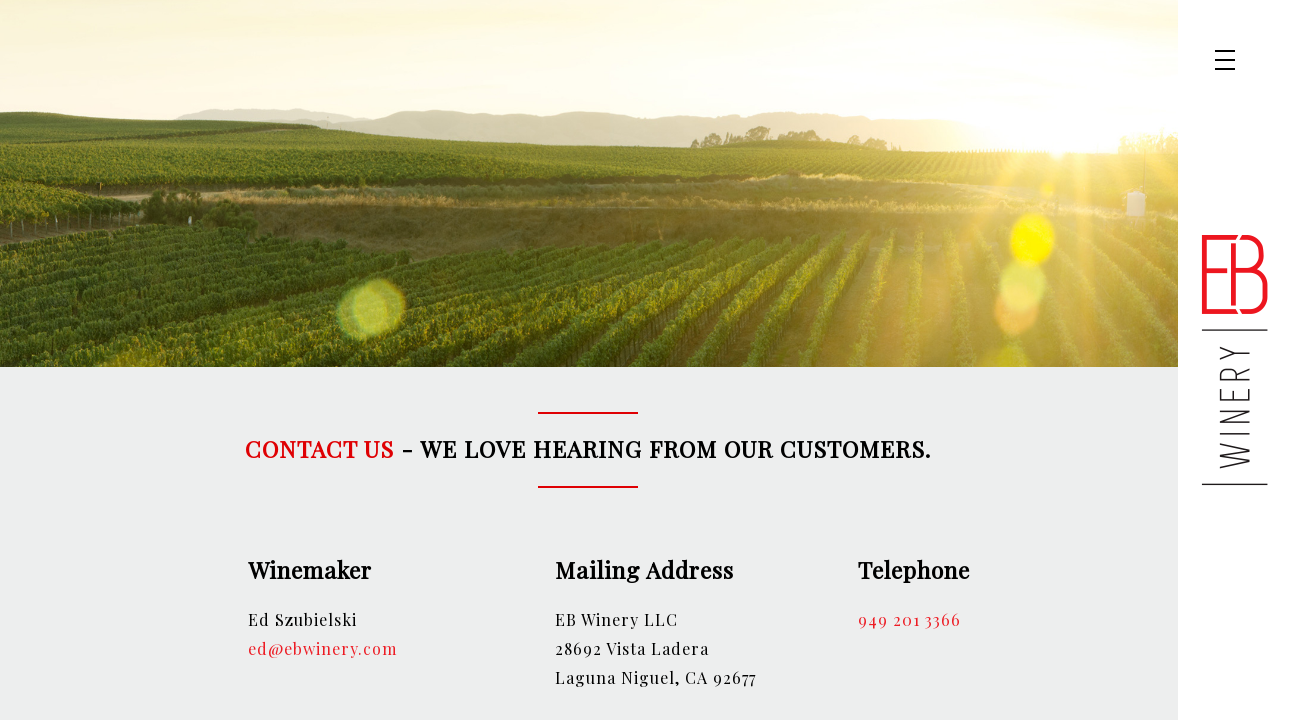

--- FILE ---
content_type: text/html; charset=utf-8
request_url: https://ebwinery.com/contact
body_size: 10300
content:


<!DOCTYPE html>

<html xmlns="http://www.w3.org/1999/xhtml">
<head><title>
	California Wines - Red Wines - White Wines - Buy Wine Online | EB Winery
</title><meta name="description" /><meta name="keywords" content="Ebwinery.com, wine, wine shop, buy, wine club, wine clubs, top, rated, California, Temecula, syrah, pinot nior, sangiovese, grenache blanc, chardonnay, verdelho, red wine, white wine, California wines, award winning" />



<link href="https://fonts.googleapis.com/css?family=Playfair+Display+SC|Playfair+Display" rel="stylesheet" type="text/css" />
	<script src="https://use.fontawesome.com/fcc567ef05.js"></script>
	
	<link rel='shortcut icon' href='/favicon.ico' type='image/x-icon'/ >
	
	<style type="text/css">
        .container-fluid body, .container-fluid td, .container-fluid th {
            font-family: lato;
        }

        body {
            background-color: #ffffff !important;
        }
    </style>
	
    <script>
        (function(i, s, o, g, r, a, m) {
            i['GoogleAnalyticsObject'] = r; i[r] = i[r] || function() {
                (i[r].q = i[r].q || []).push(arguments)
            }, i[r].l = 1 * new Date(); a = s.createElement(o),
      m = s.getElementsByTagName(o)[0]; a.async = 1; a.src = g; m.parentNode.insertBefore(a, m)
        })(window, document, 'script', 'https://www.google-analytics.com/analytics.js', 'ga');

        ga('create', 'UA-85393670-1', 'auto');
        ga('send', 'pageview');

    </script>
<link href="App_Themes/eb_winery/bootstrap.css" type="text/css" rel="stylesheet" /><link href="App_Themes/eb_winery/Global/Layout.css" type="text/css" rel="stylesheet" /><link href="App_Themes/eb_winery/Global/Reset.css" type="text/css" rel="stylesheet" /><link href="App_Themes/eb_winery/styles.css" type="text/css" rel="stylesheet" /><link href="App_Themes/eb_winery/Styles/events.widget.css" type="text/css" rel="stylesheet" /><link href="App_Themes/eb_winery/Styles/fancybox.css" type="text/css" rel="stylesheet" /><link href="App_Themes/eb_winery/Styles/galleria.classic.css" type="text/css" rel="stylesheet" /><link href="App_Themes/eb_winery/Styles/icons.css" type="text/css" rel="stylesheet" /><link href="App_Themes/eb_winery/Styles/nav.widget.css" type="text/css" rel="stylesheet" /><meta name="Generator" content="Sitefinity 11.2.6900.0 SE" /><link rel="canonical" href="https://ebwinery.com/contact" /><meta name="viewport" content="width=device-width, initial-scale=1.0" /><script type="text/javascript">
	(function() {var _rdDeviceWidth = (window.innerWidth > 0) ? window.innerWidth : screen.width;var _rdDeviceHeight = (window.innerHeight > 0) ? window.innerHeight : screen.height;var _rdOrientation = (window.width > window.height) ? 'landscape' : 'portrait';})();
</script><link href="/Telerik.Web.UI.WebResource.axd?d=PMrIT5dOWaVYIcpFWUE4nHtkEyslX9nLA8LjeMspcigCiJZfXntR7SppGv90jq_klJioJIBnk_V7dUGwV8b8F06gdffFcnL5fefFiihcJhz_LC3tbUa5DxrAT74BeQr20&amp;t=638841044217282543&amp;compress=0&amp;_TSM_CombinedScripts_=%3b%3bTelerik.Sitefinity.Resources%2c+Version%3d11.2.6900.0%2c+Culture%3dneutral%2c+PublicKeyToken%3db28c218413bdf563%3aen%3ac1d14f14-750e-475d-ac38-c92a67463d06%3a7a90d6a%3ac1bd62cb%3ab6439d72%3a7a6c1bf7" type="text/css" rel="stylesheet" /><link href="/Sitefinity/Public/ResponsiveDesign/layout_transformations.css?pageDataId=53d1c593-0b01-603e-bdef-ff0000acb1cd&amp;pageSiteNode=52D1C593-0B01-603E-BDEF-FF0000ACB1CD/81eed286-7e65-43d9-9b28-6182b6324e1c/SitefinitySiteMap" type="text/css" rel="stylesheet" /></head>
<body>

    <form method="post" action="./contact" onsubmit="javascript:return WebForm_OnSubmit();" id="form1">
<div class="aspNetHidden">
<input type="hidden" name="ctl14_TSM" id="ctl14_TSM" value="" />
<input type="hidden" name="ctl15_TSSM" id="ctl15_TSSM" value="" />
<input type="hidden" name="__EVENTTARGET" id="__EVENTTARGET" value="" />
<input type="hidden" name="__EVENTARGUMENT" id="__EVENTARGUMENT" value="" />
<input type="hidden" name="__VIEWSTATE" id="__VIEWSTATE" value="McQex3JC1o872YDp2zD4b5dOqflPQ5SbEWU5ot+EPoIESAH3E90zwnXbhS4GsqtuYJnGGcDL3skUMm9lmZqCeRNFURP0EXWyKZCZJjH8RsEHSoUxUTnWcMxAcN+9ViUCosVt/mEppEE7KOpUJ+8d3aWgsfcv5vEzQB1jr5MQXOn+n5kOgUZIgKwyGqJdG58AczN5mXdye1K4DXH0OzId7oIxuSU8FjiECY7eCHOPYpaVzG1v6JCmQj4amtIOo/591HcPRu1EUu01OgYEapELCrBbROxloXF4Hk7gWCRHuC2OLObujcepiaX4Z1s92hbwNBlZnUp0MMvTY1j5f2PIcENqsL5Qkyg5t4u3zJTXOHbNJPWYjEtLRmVBlVJz3mWo" />
</div>

<script type="text/javascript">
//<![CDATA[
var theForm = document.forms['form1'];
if (!theForm) {
    theForm = document.form1;
}
function __doPostBack(eventTarget, eventArgument) {
    if (!theForm.onsubmit || (theForm.onsubmit() != false)) {
        theForm.__EVENTTARGET.value = eventTarget;
        theForm.__EVENTARGUMENT.value = eventArgument;
        theForm.submit();
    }
}
//]]>
</script>


<script src="/WebResource.axd?d=pynGkmcFUV13He1Qd6_TZCumjqP9EV5bqv0i0f9sZLqEe4f4RS0r1w88vsGYnOoLRBk1t8lKpqX8Jglh2G2Y6Q2&amp;t=638901519720898773" type="text/javascript"></script>


<script src="/ScriptResource.axd?d=nv7asgRUU0tRmHNR2D6t1JnNp-afrvVIUlBHJSP39XTDAKldp2fPo5xYgYa0XqBFsfYGJKnn5TX_T14Y4PdcYPEKf7WSyb2gvypSzvr3Lu2LV7gF9zu7qlHax37pSmvGIjUK5lSx1txgeCw7pd-2Sw2&amp;t=ffffffffe6692900" type="text/javascript"></script>
<script type="text/javascript">
//<![CDATA[
var __cultureInfo = {"name":"en","numberFormat":{"CurrencyDecimalDigits":2,"CurrencyDecimalSeparator":".","IsReadOnly":true,"CurrencyGroupSizes":[3],"NumberGroupSizes":[3],"PercentGroupSizes":[3],"CurrencyGroupSeparator":",","CurrencySymbol":"$","NaNSymbol":"NaN","CurrencyNegativePattern":0,"NumberNegativePattern":1,"PercentPositivePattern":1,"PercentNegativePattern":1,"NegativeInfinitySymbol":"-∞","NegativeSign":"-","NumberDecimalDigits":2,"NumberDecimalSeparator":".","NumberGroupSeparator":",","CurrencyPositivePattern":0,"PositiveInfinitySymbol":"∞","PositiveSign":"+","PercentDecimalDigits":2,"PercentDecimalSeparator":".","PercentGroupSeparator":",","PercentSymbol":"%","PerMilleSymbol":"‰","NativeDigits":["0","1","2","3","4","5","6","7","8","9"],"DigitSubstitution":1},"dateTimeFormat":{"AMDesignator":"AM","Calendar":{"MinSupportedDateTime":"\/Date(-62135568000000)\/","MaxSupportedDateTime":"\/Date(253402300799999)\/","AlgorithmType":1,"CalendarType":1,"Eras":[1],"TwoDigitYearMax":2029,"IsReadOnly":true},"DateSeparator":"/","FirstDayOfWeek":0,"CalendarWeekRule":0,"FullDateTimePattern":"dddd, MMMM d, yyyy h:mm:ss tt","LongDatePattern":"dddd, MMMM d, yyyy","LongTimePattern":"h:mm:ss tt","MonthDayPattern":"MMMM d","PMDesignator":"PM","RFC1123Pattern":"ddd, dd MMM yyyy HH\u0027:\u0027mm\u0027:\u0027ss \u0027GMT\u0027","ShortDatePattern":"M/d/yyyy","ShortTimePattern":"h:mm tt","SortableDateTimePattern":"yyyy\u0027-\u0027MM\u0027-\u0027dd\u0027T\u0027HH\u0027:\u0027mm\u0027:\u0027ss","TimeSeparator":":","UniversalSortableDateTimePattern":"yyyy\u0027-\u0027MM\u0027-\u0027dd HH\u0027:\u0027mm\u0027:\u0027ss\u0027Z\u0027","YearMonthPattern":"MMMM yyyy","AbbreviatedDayNames":["Sun","Mon","Tue","Wed","Thu","Fri","Sat"],"ShortestDayNames":["Su","Mo","Tu","We","Th","Fr","Sa"],"DayNames":["Sunday","Monday","Tuesday","Wednesday","Thursday","Friday","Saturday"],"AbbreviatedMonthNames":["Jan","Feb","Mar","Apr","May","Jun","Jul","Aug","Sep","Oct","Nov","Dec",""],"MonthNames":["January","February","March","April","May","June","July","August","September","October","November","December",""],"IsReadOnly":true,"NativeCalendarName":"Gregorian Calendar","AbbreviatedMonthGenitiveNames":["Jan","Feb","Mar","Apr","May","Jun","Jul","Aug","Sep","Oct","Nov","Dec",""],"MonthGenitiveNames":["January","February","March","April","May","June","July","August","September","October","November","December",""]},"eras":[1,"A.D.",null,0]};//]]>
</script>

<script src="/Telerik.Web.UI.WebResource.axd?_TSM_HiddenField_=ctl14_TSM&amp;compress=0&amp;_TSM_CombinedScripts_=%3b%3bSystem.Web.Extensions%2c+Version%3d4.0.0.0%2c+Culture%3dneutral%2c+PublicKeyToken%3d31bf3856ad364e35%3aen%3a64455737-15dd-482f-b336-7074c5c53f91%3aea597d4b%3ab25378d2" type="text/javascript"></script>
<script src="/ScriptResource.axd?d=uBiLKmMIzkaavHlylMEgvg0mfciBC76VX1FBWjN-n9SsBeZUpOX4sObILNGtZR24eR5wOIt52Hk1aQ0ylxKXnjz1b36Koa7XDdqPePVdFtHjVJnKjcVqJHsSxdTVGuHgSKLE_Kr6ltBM6ayWt5scwuobNwk2rTTsZbF-wg_TOOuHtWw12NeWPAsFvb6qgdlp0&amp;t=5b141dc7" type="text/javascript"></script>
<script src="/Telerik.Web.UI.WebResource.axd?_TSM_HiddenField_=ctl14_TSM&amp;compress=0&amp;_TSM_CombinedScripts_=%3b%3bTelerik.Sitefinity.Resources%3aen%3ac1d14f14-750e-475d-ac38-c92a67463d06%3ab162b7a1%3a7ee0bb1f%3a83eb063b" type="text/javascript"></script>
<script src="/ScriptResource.axd?d=RKOAtpU6MawFuLDEHL6kYweCkIsY34aFs8-zSTKzRJZSKMv9GPqMhZj2Pr1l7CTqZ6m5SrUkwVibAuo_0IWGi5wsTmeebo30QeC9Ma8f4S5E_gH8OIYSfFkqzFsZuMRudxGc3np5Jc2-KQpjBfRW5BTXBo6qr3i6L-so2vvS0IPHZWnxT1oEkIDWKzr3hQmg0&amp;t=5b141dc7" type="text/javascript"></script>
<script src="/ScriptResource.axd?d=QHu3D-dgHdyYN7jcKSV0yHx02xM6VfsnxaDP3sauHZ1jduX63f6YQbsvhmwIIgAO8iCTD4cEeW0o7vYu68P1oDn4DpLGST-FxOq0glmcDDLgtmCXFGLlU1hjG6PG6M6SSmMVHdfFchJ4c12atex-YpaNK2YPIoABHx4GWJ4ZWyPs1EVR1um0T5jUo0T0uCGS0&amp;t=5b141dc7" type="text/javascript"></script>
<script src="/Telerik.Web.UI.WebResource.axd?_TSM_HiddenField_=ctl14_TSM&amp;compress=0&amp;_TSM_CombinedScripts_=%3b%3bTelerik.Sitefinity%3aen%3a39c6b203-79c4-4720-94f8-08de910de50f%3a993d8e92%3a5b182b17%3a3dad28d9%3a1900ec7d%3a2aeb216e%3af77740f1%3a26cfb6dc%3a6e04508f%3a447a22b8%3bTelerik.Sitefinity.Resources%3aen%3ac1d14f14-750e-475d-ac38-c92a67463d06%3ac4ef6dcd%3a6f03d72a%3bTelerik.Sitefinity%2c+Version%3d11.2.6900.0%2c+Culture%3dneutral%2c+PublicKeyToken%3db28c218413bdf563%3aen%3a39c6b203-79c4-4720-94f8-08de910de50f%3a8bc17194%3ac1fc658e%3a9790c5c8%3aef84b30a%3a8f2a0776%3bTelerik.Web.UI%2c+Version%3d2018.3.910.40%2c+Culture%3dneutral%2c+PublicKeyToken%3d121fae78165ba3d4%3aen%3a42a3334a-c8f8-4d02-8602-da8a24c42388%3a16e4e7cd%3a11e117d7" type="text/javascript"></script>
<script type="text/javascript">
//<![CDATA[
function WebForm_OnSubmit() {
if (typeof(ValidatorOnSubmit) == "function" && ValidatorOnSubmit() == false) return false;
return true;
}
//]]>
</script>

<div class="aspNetHidden">

	<input type="hidden" name="__VIEWSTATEGENERATOR" id="__VIEWSTATEGENERATOR" value="ED22C01F" />
	<input type="hidden" name="__EVENTVALIDATION" id="__EVENTVALIDATION" value="qu4AphRnbqI72Sg2teNvzPsDJR8UMJM+DUsbh2VuFqX6WBtF4g23xXbYMoFkQv9/zt9BnOqdLCJ4IL8UY3V7QmwWQIOmBOd3Vn21IIn+rJp2JxNpLCzVyf1Oiec1lvdLuIemiEIokvPm7CDDnIrW/[base64]" />
</div><script type="text/javascript">
//<![CDATA[
Sys.WebForms.PageRequestManager._initialize('ctl00$ctl14', 'form1', ['tctl00$ContentPlaceHolder7$C024$ctl00$ctl00$C006$ctl00$radCaptcha$ctl01',''], ['ctl00$ContentPlaceHolder7$C024$ctl00$ctl00$C006$ctl00$radCaptcha$CaptchaLinkButton',''], [], 90, 'ctl00');
//]]>
</script>
<input type="hidden" name="ctl00$ctl14" id="ctl14" />
<script type="text/javascript">
//<![CDATA[
Sys.Application.setServerId("ctl14", "ctl00$ctl14");
Sys.Application._enableHistoryInScriptManager();
//]]>
</script>


        <div class="container-fluid" style="width:100%;">
            <div id="navBar" class="navBar">
                
<div class='sfContentBlock'><!-- desktop nav -->
<div class="hidden-md hidden-sm hidden-xs">
<input type="checkbox" id="navcheck" role="button" title="menu" />
<label for="navcheck" aria-hidden="true" title="menu">
<span class="burger">
<span class="bar">
<span class="visuallyhidden">Menu</span>
</span>
</span>
</label>
<nav id="menu">
<a href="/home">Home</a>
<a href="/about">About</a>
<a href="/our-wines">Our Wines</a>
<a href="/founders-250-club">Founders 250 Club</a>
<a href="/contact">Contact</a>
<a href="/store/shopping-cart">Shopping Cart</a>
<a href="/members">Members</a>
</nav>
</div>
<!--end desktop nav -->
<!-- mobile nav -->
<nav class="navbar navbar-default hidden-lg">
<div class="container-fluid">
<!-- Brand and toggle get grouped for better mobile display -->
<div class="navbar-header">
<button type="button" class="navbar-toggle collapsed" data-toggle="collapse" data-target="#defaultNavbar1"><span class="sr-only">Toggle navigation</span><span class="icon-bar"></span><span class="icon-bar"></span><span class="icon-bar"></span></button>
<a class="navbar-brand" href="/home"><img alt="EB Winery" src="/images/default-source/default-album/logo-vertd8dcc5930b01603ebdefff0000acb1cd.png?sfvrsn=25dda560_2" data-displaymode="Original" title="EB Winery" /></a>
</div>
<!-- Collect the nav links, forms, and other content for toggling -->
<div class="collapse navbar-collapse" id="defaultNavbar1">
<ul class="nav navbar-nav">
    <li><a href="/home">Home</a></li>
    <li><a href="/about">About</a></li>
    <li><a href="/our-wines">Our Wines</a></li>
    <li><a href="/founders-250-club">Founder's 250 Club</a></li>
    <li><a href="/contact">Contact</a></li>
    <li><a href="/store/shopping-cart">Shopping Cart</a></li>
    <li><a href="/members">Members</a></li>
</ul>
</div>
<!-- /.navbar-collapse -->
</div>
<!-- /.container-fluid -->
</nav>
<!--end mobile nav -->

</div>
            </div>
            <div id="topImage" class="">
                
<div class="sf_cols">
    <div class="sf_colsOut sf_1col_1_100">
        <div id="ContentPlaceHolder2_T08648338008_Col00" class="sf_colsIn sf_1col_1in_100"><div class='sfContentBlock'><img alt="EB Winery" src="/images/default-source/default-album/contact_header.jpg?sfvrsn=c2efa560_2" class="img-responsive" data-displaymode="Original" title="EB Winery" />

</div>
            
        </div>
    </div>
</div>
            </div>
            <div id="topContent" class="gray-back body-copy">
                
<div class="sf_cols">
    <div class="sf_colsOut sf_1col_1_100">
        <div id="ContentPlaceHolder3_T08648338009_Col00" class="sf_colsIn sf_1col_1in_100"><div class='sfContentBlock'><div class="text-center"><hr />
<strong><span style="text-align: center; color: #df0003;">CONTACT US</span> - WE LOVE HEARING FROM OUR CUSTOMERS.</strong><hr />
</div>

</div><div class="sf_cols contactInfo">
    <div class="sf_colsOut sf_3cols_1_33">
        <div id="ContentPlaceHolder3_C018_Col00" class="sf_colsIn sf_3cols_1in_33"><div class='sfContentBlock'><p>&nbsp;</p>
<p><strong>Winemaker</strong></p>
<p>Ed Szubielski<br />
<span style="line-height: 1.5;"><a href="/cdn-cgi/l/email-protection#80e5e4c0e5e2f7e9eee5f2f9aee3efed"><span class="__cf_email__" data-cfemail="6c09082c090e1b0502091e15420f0301">[email&#160;protected]</span></a></span></p>

</div>
            
        </div>
    </div>
    <div class="sf_colsOut sf_3cols_2_34">
        <div id="ContentPlaceHolder3_C018_Col01" class="sf_colsIn sf_3cols_2in_34"><div class='sfContentBlock'><p>&nbsp;</p>
<p><strong>Mailing Address</strong></p>
<p>EB Winery LLC<br />
<span style="line-height: 1.5;">28692 Vista Ladera<br />
</span><span style="line-height: 1.5;">Laguna Niguel, CA 92677</span></p>

</div>
            
        </div>
    </div>
    <div class="sf_colsOut sf_3cols_3_33">
        <div id="ContentPlaceHolder3_C018_Col02" class="sf_colsIn sf_3cols_3in_33"><div class='sfContentBlock'><p>&nbsp;</p>
<p><strong>Telephone </strong></p>
<p><a href="tel:+19492013366">949 201 3366</a></p>
<p><span style="line-height: 1.5;"><br />
</span></p>

</div>
            
        </div>
    </div>
</div>
            
        </div>
    </div>
</div>
            </div>
            <div id="centerTwoBox1" class="">
                
<div class="sf_cols">
    <div class="sf_colsOut sf_2cols_1_50">
        <div id="ContentPlaceHolder4_T08648338010_Col00" class="sf_colsIn sf_2cols_1in_50">
            
        </div>
    </div>
    <div class="sf_colsOut sf_2cols_2_50">
        <div id="ContentPlaceHolder4_T08648338010_Col01" class="sf_colsIn sf_2cols_2in_50">            
        </div>
    </div>
</div>
            </div>
			<div id="centerTwoBox2" class="">
                
<div class="sf_cols">
    <div class="sf_colsOut sf_2cols_1_50">
        <div id="ContentPlaceHolder5_T08648338011_Col00" class="sf_colsIn sf_2cols_1in_50">
            
        </div>
    </div>
    <div class="sf_colsOut sf_2cols_2_50">
        <div id="ContentPlaceHolder5_T08648338011_Col01" class="sf_colsIn sf_2cols_2in_50">            
        </div>
    </div>
</div>
            </div>
            <div id="bottomImage" class="">
                
<div class="sf_cols">
    <div class="sf_colsOut sf_1col_1_100">
        <div id="ContentPlaceHolder6_T08648338012_Col00" class="sf_colsIn sf_1col_1in_100">
            
        </div>
    </div>
</div>
            </div>
			<div id="bottomContent" class="gray-back body-copy">
                
<div class="sf_cols">
    <div class="sf_colsOut sf_1col_1_100">
        <div id="ContentPlaceHolder7_T08648338013_Col00" class="sf_colsIn sf_1col_1in_100"><div id="ContentPlaceHolder7_C024" class="sfFormsEditor sfTopLbls contactForm">
	


<div id="ContentPlaceHolder7_C024_ctl00_ctl00_successMessage" class="sfSuccess" style="display:none;">
		
	</div>
<div id="ContentPlaceHolder7_C024_ctl00_ctl00_formControls">
		
<div id="ContentPlaceHolder7_C024_ctl00_ctl00_C001" class="sfFormBox sfTxtBoxMedium">
			
            
            <div>
                <label for="ContentPlaceHolder7_C024_ctl00_ctl00_C001_ctl00_ctl00_textBox_write" id="ContentPlaceHolder7_C024_ctl00_ctl00_C001_ctl00_ctl00_titleLabel_write" class="sfTxtLbl sfInlineBlock">First Name</label>
                
            </div>
            <a onclick="return false;" id="ContentPlaceHolder7_C024_ctl00_ctl00_C001_ctl00_ctl00_expandButton_write" class="sfOptionalExpander" href="javascript:WebForm_DoPostBackWithOptions(new WebForm_PostBackOptions(&quot;ctl00$ContentPlaceHolder7$C024$ctl00$ctl00$C001$ctl00$ctl00$expandButton_write&quot;, &quot;&quot;, true, &quot;&quot;, &quot;&quot;, false, true))" style="display:none;">Click to add</a>
            <div id="ContentPlaceHolder7_C024_ctl00_ctl00_C001_ctl00_ctl00_expandableTarget_write" class="sfFieldWrp" style="display:;">
				
                <input name="ctl00$ContentPlaceHolder7$C024$ctl00$ctl00$C001$ctl00$ctl00$textBox_write" type="text" id="ContentPlaceHolder7_C024_ctl00_ctl00_C001_ctl00_ctl00_textBox_write" class="sfTxt" />
                
                
                
                <p id="ContentPlaceHolder7_C024_ctl00_ctl00_C001_ctl00_ctl00_characterCounterDescription_write" class="sfExample" style="display:none;"></p>
            
			</div>
        
<div id="ContentPlaceHolder7_C024_ctl00_ctl00_C001_ctl00_ConditionalTemplates" style="display:none;">
				<div id="ClientTemplatePanel_C001">
	        
            <div id="ContentPlaceHolder7_C024_ctl00_ctl00_C001_titleLabel_read_C001" class="sfTxtTitle">
		
	</div>
            <span id="ContentPlaceHolder7_C024_ctl00_ctl00_C001_tooltip_read_C001">

<div class="sfDetailsPopupWrp sfInlineBlock">
    <a onclick="return false;" id="ContentPlaceHolder7_C024_ctl00_ctl00_C001_tooltip_read_C001_ctl00_ctl00_ContentPlaceHolder7_C024_ctl00_ctl00_C001_tooltip_read_C001_ctl00_ctl00_btnToolTipTarget_C001"><span class="sfTooltip">(?)</span></a>
    <div id="ContentPlaceHolder7_C024_ctl00_ctl00_C001_tooltip_read_C001_ctl00_ctl00_ContentPlaceHolder7_C024_ctl00_ctl00_C001_tooltip_read_C001_ctl00_ctl00_wrpToolTip_C001" class="sfDetailsPopup sfInlineBlock" style="display: none;">
        <span id="[base64]"></span>
        
    </div>
</div>
</span>
            <div id="ContentPlaceHolder7_C024_ctl00_ctl00_C001_textLabel_read_C001" class="sfTxtContent">
		
	</div>
            <p id="ContentPlaceHolder7_C024_ctl00_ctl00_C001_descriptionLabel_read_C001" class="sfDescription"></p>
            <div id="ContentPlaceHolder7_C024_ctl00_ctl00_C001_characterCounter_read_C001">
		
	</div>
        
</div>
			</div>
		</div><div id="ContentPlaceHolder7_C024_ctl00_ctl00_C003" class="sfFormBox sfTxtBoxMedium">
			
            
            <div>
                <label for="ContentPlaceHolder7_C024_ctl00_ctl00_C003_ctl00_ctl00_textBox_write" id="ContentPlaceHolder7_C024_ctl00_ctl00_C003_ctl00_ctl00_titleLabel_write" class="sfTxtLbl sfInlineBlock">Last Name</label>
                
            </div>
            <a onclick="return false;" id="ContentPlaceHolder7_C024_ctl00_ctl00_C003_ctl00_ctl00_expandButton_write" class="sfOptionalExpander" href="javascript:WebForm_DoPostBackWithOptions(new WebForm_PostBackOptions(&quot;ctl00$ContentPlaceHolder7$C024$ctl00$ctl00$C003$ctl00$ctl00$expandButton_write&quot;, &quot;&quot;, true, &quot;&quot;, &quot;&quot;, false, true))" style="display:none;">Click to add</a>
            <div id="ContentPlaceHolder7_C024_ctl00_ctl00_C003_ctl00_ctl00_expandableTarget_write" class="sfFieldWrp" style="display:;">
				
                <input name="ctl00$ContentPlaceHolder7$C024$ctl00$ctl00$C003$ctl00$ctl00$textBox_write" type="text" id="ContentPlaceHolder7_C024_ctl00_ctl00_C003_ctl00_ctl00_textBox_write" class="sfTxt" />
                
                
                
                <p id="ContentPlaceHolder7_C024_ctl00_ctl00_C003_ctl00_ctl00_characterCounterDescription_write" class="sfExample" style="display:none;"></p>
            
			</div>
        
<div id="ContentPlaceHolder7_C024_ctl00_ctl00_C003_ctl00_ConditionalTemplates" style="display:none;">
				<div id="ClientTemplatePanel_C003">
	        
            <div id="ContentPlaceHolder7_C024_ctl00_ctl00_C003_titleLabel_read_C003" class="sfTxtTitle">
		
	</div>
            <span id="ContentPlaceHolder7_C024_ctl00_ctl00_C003_tooltip_read_C003">

<div class="sfDetailsPopupWrp sfInlineBlock">
    <a onclick="return false;" id="ContentPlaceHolder7_C024_ctl00_ctl00_C003_tooltip_read_C003_ctl00_ctl00_ContentPlaceHolder7_C024_ctl00_ctl00_C003_tooltip_read_C003_ctl00_ctl00_btnToolTipTarget_C003"><span class="sfTooltip">(?)</span></a>
    <div id="ContentPlaceHolder7_C024_ctl00_ctl00_C003_tooltip_read_C003_ctl00_ctl00_ContentPlaceHolder7_C024_ctl00_ctl00_C003_tooltip_read_C003_ctl00_ctl00_wrpToolTip_C003" class="sfDetailsPopup sfInlineBlock" style="display: none;">
        <span id="[base64]"></span>
        
    </div>
</div>
</span>
            <div id="ContentPlaceHolder7_C024_ctl00_ctl00_C003_textLabel_read_C003" class="sfTxtContent">
		
	</div>
            <p id="ContentPlaceHolder7_C024_ctl00_ctl00_C003_descriptionLabel_read_C003" class="sfDescription"></p>
            <div id="ContentPlaceHolder7_C024_ctl00_ctl00_C003_characterCounter_read_C003">
		
	</div>
        
</div>
			</div>
		</div><div id="ContentPlaceHolder7_C024_ctl00_ctl00_C004" class="sfFormBox sfTxtBoxMedium">
			
            
            <div>
                <label for="ContentPlaceHolder7_C024_ctl00_ctl00_C004_ctl00_ctl00_textBox_write" id="ContentPlaceHolder7_C024_ctl00_ctl00_C004_ctl00_ctl00_titleLabel_write" class="sfTxtLbl sfInlineBlock">Email</label>
                
            </div>
            <a onclick="return false;" id="ContentPlaceHolder7_C024_ctl00_ctl00_C004_ctl00_ctl00_expandButton_write" class="sfOptionalExpander" href="javascript:WebForm_DoPostBackWithOptions(new WebForm_PostBackOptions(&quot;ctl00$ContentPlaceHolder7$C024$ctl00$ctl00$C004$ctl00$ctl00$expandButton_write&quot;, &quot;&quot;, true, &quot;&quot;, &quot;&quot;, false, true))" style="display:none;">Click to add</a>
            <div id="ContentPlaceHolder7_C024_ctl00_ctl00_C004_ctl00_ctl00_expandableTarget_write" class="sfFieldWrp" style="display:;">
				
                <input name="ctl00$ContentPlaceHolder7$C024$ctl00$ctl00$C004$ctl00$ctl00$textBox_write" type="text" id="ContentPlaceHolder7_C024_ctl00_ctl00_C004_ctl00_ctl00_textBox_write" class="sfTxt" />
                
                
                
                <p id="ContentPlaceHolder7_C024_ctl00_ctl00_C004_ctl00_ctl00_characterCounterDescription_write" class="sfExample" style="display:none;"></p>
            
			</div>
        
<div id="ContentPlaceHolder7_C024_ctl00_ctl00_C004_ctl00_ConditionalTemplates" style="display:none;">
				<div id="ClientTemplatePanel_C004">
	        
            <div id="ContentPlaceHolder7_C024_ctl00_ctl00_C004_titleLabel_read_C004" class="sfTxtTitle">
		
	</div>
            <span id="ContentPlaceHolder7_C024_ctl00_ctl00_C004_tooltip_read_C004">

<div class="sfDetailsPopupWrp sfInlineBlock">
    <a onclick="return false;" id="ContentPlaceHolder7_C024_ctl00_ctl00_C004_tooltip_read_C004_ctl00_ctl00_ContentPlaceHolder7_C024_ctl00_ctl00_C004_tooltip_read_C004_ctl00_ctl00_btnToolTipTarget_C004"><span class="sfTooltip">(?)</span></a>
    <div id="ContentPlaceHolder7_C024_ctl00_ctl00_C004_tooltip_read_C004_ctl00_ctl00_ContentPlaceHolder7_C024_ctl00_ctl00_C004_tooltip_read_C004_ctl00_ctl00_wrpToolTip_C004" class="sfDetailsPopup sfInlineBlock" style="display: none;">
        <span id="[base64]"></span>
        
    </div>
</div>
</span>
            <div id="ContentPlaceHolder7_C024_ctl00_ctl00_C004_textLabel_read_C004" class="sfTxtContent">
		
	</div>
            <p id="ContentPlaceHolder7_C024_ctl00_ctl00_C004_descriptionLabel_read_C004" class="sfDescription"></p>
            <div id="ContentPlaceHolder7_C024_ctl00_ctl00_C004_characterCounter_read_C004">
		
	</div>
        
</div>
			</div>
		</div><div id="ContentPlaceHolder7_C024_ctl00_ctl00_C005" class="sfFormBlock sfTxtBlockMedium">
			
            
            <div>
                <label for="ContentPlaceHolder7_C024_ctl00_ctl00_C005_ctl00_ctl00_textBox_write" id="ContentPlaceHolder7_C024_ctl00_ctl00_C005_ctl00_ctl00_titleLabel_write" class="sfTxtLbl sfInlineBlock">Comments</label>
                
            </div>
            <a onclick="return false;" id="ContentPlaceHolder7_C024_ctl00_ctl00_C005_ctl00_ctl00_expandButton_write" class="sfOptionalExpander" href="javascript:WebForm_DoPostBackWithOptions(new WebForm_PostBackOptions(&quot;ctl00$ContentPlaceHolder7$C024$ctl00$ctl00$C005$ctl00$ctl00$expandButton_write&quot;, &quot;&quot;, true, &quot;&quot;, &quot;&quot;, false, true))" style="display:none;">Click to add</a>
            <div id="ContentPlaceHolder7_C024_ctl00_ctl00_C005_ctl00_ctl00_expandableTarget_write" class="sfFieldWrp" style="display:;">
				
                <textarea name="ctl00$ContentPlaceHolder7$C024$ctl00$ctl00$C005$ctl00$ctl00$textBox_write" rows="5" cols="20" id="ContentPlaceHolder7_C024_ctl00_ctl00_C005_ctl00_ctl00_textBox_write" class="sfTxt">
</textarea>
                
                
                
                <p id="ContentPlaceHolder7_C024_ctl00_ctl00_C005_ctl00_ctl00_characterCounterDescription_write" class="sfExample" style="display:none;"></p>
            
			</div>
        
<div id="ContentPlaceHolder7_C024_ctl00_ctl00_C005_ctl00_ConditionalTemplates" style="display:none;">
				<div id="ClientTemplatePanel_C005">
	        
            <div id="ContentPlaceHolder7_C024_ctl00_ctl00_C005_titleLabel_read_C005" class="sfTxtTitle">
		
	</div>
            <span id="ContentPlaceHolder7_C024_ctl00_ctl00_C005_tooltip_read_C005">

<div class="sfDetailsPopupWrp sfInlineBlock">
    <a onclick="return false;" id="ContentPlaceHolder7_C024_ctl00_ctl00_C005_tooltip_read_C005_ctl00_ctl00_ContentPlaceHolder7_C024_ctl00_ctl00_C005_tooltip_read_C005_ctl00_ctl00_btnToolTipTarget_C005"><span class="sfTooltip">(?)</span></a>
    <div id="ContentPlaceHolder7_C024_ctl00_ctl00_C005_tooltip_read_C005_ctl00_ctl00_ContentPlaceHolder7_C024_ctl00_ctl00_C005_tooltip_read_C005_ctl00_ctl00_wrpToolTip_C005" class="sfDetailsPopup sfInlineBlock" style="display: none;">
        <span id="[base64]"></span>
        
    </div>
</div>
</span>
            <div id="ContentPlaceHolder7_C024_ctl00_ctl00_C005_textLabel_read_C005" class="sfTxtContent">
		
	</div>
            <p id="ContentPlaceHolder7_C024_ctl00_ctl00_C005_descriptionLabel_read_C005" class="sfDescription"></p>
            <div id="ContentPlaceHolder7_C024_ctl00_ctl00_C005_characterCounter_read_C005">
		
	</div>
        
</div>
			</div>
		</div><div id="ContentPlaceHolder7_C024_ctl00_ctl00_C006">
			<div id="ctl00_ContentPlaceHolder7_C024_ctl00_ctl00_C006_ctl00_radCaptcha" class="RadCaptcha RadCaptcha_Default  sfFormCaptcha">
				<!-- 2018.3.910.40 --><span id="ctl00_ContentPlaceHolder7_C024_ctl00_ctl00_C006_ctl00_radCaptcha_ctl00" style="visibility:hidden;"></span><div id="ctl00_ContentPlaceHolder7_C024_ctl00_ctl00_C006_ctl00_radCaptcha_SpamProtectorPanel" class="sfFormCaptcha">
					<div id="ctl00_ContentPlaceHolder7_C024_ctl00_ctl00_C006_ctl00_radCaptcha_ctl01">
						<img id="ctl00_ContentPlaceHolder7_C024_ctl00_ctl00_C006_ctl00_radCaptcha_CaptchaImageUP" alt="" src="Telerik.Web.UI.WebResource.axd?type=rca&amp;isc=true&amp;guid=217e7162-cbfc-4312-9a1c-122eaf47d03b" style="height:50px;width:180px;display:block;" /><a id="ctl00_ContentPlaceHolder7_C024_ctl00_ctl00_C006_ctl00_radCaptcha_CaptchaLinkButton" class="rcRefreshImage" title="Generate New Image" href="javascript:__doPostBack(&#39;ctl00$ContentPlaceHolder7$C024$ctl00$ctl00$C006$ctl00$radCaptcha$CaptchaLinkButton&#39;,&#39;&#39;)" style="display:block;">Generate New Image</a>
					</div><p><input name="ctl00$ContentPlaceHolder7$C024$ctl00$ctl00$C006$ctl00$radCaptcha$CaptchaTextBox" type="text" maxlength="6" id="ctl00_ContentPlaceHolder7_C024_ctl00_ctl00_C006_ctl00_radCaptcha_CaptchaTextBox" class="sfTxt" /><label for="ctl00_ContentPlaceHolder7_C024_ctl00_ctl00_C006_ctl00_radCaptcha_CaptchaTextBox" id="ctl00_ContentPlaceHolder7_C024_ctl00_ctl00_C006_ctl00_radCaptcha_CaptchaTextBoxLabel" class="sfTxtLbl">Type the code from the image</label></p>
				</div><input id="ctl00_ContentPlaceHolder7_C024_ctl00_ctl00_C006_ctl00_radCaptcha_ClientState" name="ctl00_ContentPlaceHolder7_C024_ctl00_ctl00_C006_ctl00_radCaptcha_ClientState" type="hidden" />
			</div>
		</div><div class="sfFormSubmit sfSubmitBtnSmall">
			<input type="submit" name="ctl00$ContentPlaceHolder7$C024$ctl00$ctl00$C002" value="Submit" onclick="javascript:WebForm_DoPostBackWithOptions(new WebForm_PostBackOptions(&quot;ctl00$ContentPlaceHolder7$C024$ctl00$ctl00$C002&quot;, &quot;&quot;, true, &quot;&quot;, &quot;&quot;, false, false))" id="ContentPlaceHolder7_C024_ctl00_ctl00_C002" />
		</div>
	</div>
<input name="ctl00$ContentPlaceHolder7$C024$ctl00$ctl00$queryData" type="hidden" id="ContentPlaceHolder7_C024_ctl00_ctl00_queryData" />
<input name="ctl00$ContentPlaceHolder7$C024$ctl00$ctl00$currentFormMode" type="hidden" id="ContentPlaceHolder7_C024_ctl00_ctl00_currentFormMode" value="create" />
</div>
            
        </div>
    </div>
</div>
            </div>
			<div id="hiddenNavLogo" class="col-lg-1 logo-div-2 hidden-md hidden-sm hidden-xs col-lg-offset-11">
                
<div class='sfContentBlock'><a href="/home"><img alt="EB Winery" src="/images/default-source/default-album/eb-logo.png?sfvrsn=1dc7a560_2" class="img-responsive" style="border-width: 0px; border-style: solid;" data-displaymode="Original" title="EB Winery" /></a>

</div>
            </div>
			<div id="footer" class="row footer">
                
<div class='sfContentBlock'><p>&copy; 2017 EB Winery | All rights reserved.<br />
<a href="/terms-and-conditions">Terms and Conditions</a> | &nbsp;<a href="/privacy-policy">Privacy Polic</a>y</p>

</div>
            </div>
        </div>

    
<script data-cfasync="false" src="/cdn-cgi/scripts/5c5dd728/cloudflare-static/email-decode.min.js"></script><script type="text/javascript">
//<![CDATA[
var Page_Validators =  new Array(document.getElementById("ctl00_ContentPlaceHolder7_C024_ctl00_ctl00_C006_ctl00_radCaptcha_ctl00"));
//]]>
</script>

<script type="text/javascript">
//<![CDATA[
var ctl00_ContentPlaceHolder7_C024_ctl00_ctl00_C006_ctl00_radCaptcha_ctl00 = document.all ? document.all["ctl00_ContentPlaceHolder7_C024_ctl00_ctl00_C006_ctl00_radCaptcha_ctl00"] : document.getElementById("ctl00_ContentPlaceHolder7_C024_ctl00_ctl00_C006_ctl00_radCaptcha_ctl00");
ctl00_ContentPlaceHolder7_C024_ctl00_ctl00_C006_ctl00_radCaptcha_ctl00.evaluationfunction = "CustomValidatorEvaluateIsValid";
//]]>
</script>


<script type="text/javascript">
//<![CDATA[
window.__TsmHiddenField = $get('ctl14_TSM');
var Page_ValidationActive = false;
if (typeof(ValidatorOnLoad) == "function") {
    ValidatorOnLoad();
}

function ValidatorOnSubmit() {
    if (Page_ValidationActive) {
        return ValidatorCommonOnSubmit();
    }
    else {
        return true;
    }
}
        ;(function() {
                        function loadHandler() {
                            var hf = $get('ctl15_TSSM');
                            if (!hf._RSSM_init) { hf._RSSM_init = true; hf.value = ''; }
                            hf.value += ';Telerik.Sitefinity.Resources, Version=11.2.6900.0, Culture=neutral, PublicKeyToken=b28c218413bdf563:en:c1d14f14-750e-475d-ac38-c92a67463d06:7a90d6a:c1bd62cb:b6439d72:7a6c1bf7';
                            Sys.Application.remove_load(loadHandler);
                        };
                        Sys.Application.add_load(loadHandler);
                    })();Sys.Application.add_init(function() {
    $create(Telerik.Sitefinity.Modules.Forms.Web.UI.FormsControl, {"_clrTypeDelimiter":"#ClrType#","_currentMode":"create","errorsPanelContainerId":"ContentPlaceHolder7_C024_ctl00_ctl00_errorsPanel","formControlsContainerId":"ContentPlaceHolder7_C024_ctl00_ctl00_formControls","formDescriptionFound":true,"formFieldsMetadata":"[{\"Id\":\"ContentPlaceHolder7_C024_ctl00_ctl00_C001\",\"Type\":\"Telerik.Sitefinity.Modules.Forms.Web.UI.Fields.FormTextBox\",\"FieldName\":\"FormTextBox_C001\",\"ClrType\":\"System.String\"},{\"Id\":\"ContentPlaceHolder7_C024_ctl00_ctl00_C003\",\"Type\":\"Telerik.Sitefinity.Modules.Forms.Web.UI.Fields.FormTextBox\",\"FieldName\":\"FormTextBox_C003\",\"ClrType\":\"System.String\"},{\"Id\":\"ContentPlaceHolder7_C024_ctl00_ctl00_C004\",\"Type\":\"Telerik.Sitefinity.Modules.Forms.Web.UI.Fields.FormTextBox\",\"FieldName\":\"FormTextBox_C004\",\"ClrType\":\"System.String\"},{\"Id\":\"ContentPlaceHolder7_C024_ctl00_ctl00_C005\",\"Type\":\"Telerik.Sitefinity.Modules.Forms.Web.UI.Fields.FormParagraphTextBox\",\"FieldName\":\"FormParagraphTextBox_C005\",\"ClrType\":\"System.String\"},{\"Id\":\"ContentPlaceHolder7_C024_ctl00_ctl00_C006\",\"Type\":\"Telerik.Sitefinity.Modules.Forms.Web.UI.Fields.FormCaptcha\",\"FieldName\":\"FormCaptcha\",\"ClrType\":\"System.Boolean\"}]","formId":"ca24c693-0b01-603e-bdef-ff0000acb1cd","formName":"sf_contact","formRedirectUrl":null,"formSubmitAction":"TextMessage","formSubmitButtonsMetadata":"[{\"Id\":\"ContentPlaceHolder7_C024_ctl00_ctl00_C002\",\"Type\":\"Telerik.Sitefinity.Modules.Forms.Web.UI.Fields.FormSubmitButton\"}]","formsSubmitUrl":"/Forms/Submit","hasFileUploadField":false,"successMessage":"Success! Thanks for dropping us a line!","successMessageBlockId":"ContentPlaceHolder7_C024_ctl00_ctl00_successMessage","usePostbackOnSubmit":true,"validationGroup":"sf_contactC024"}, null, null, $get("ContentPlaceHolder7_C024"));
});
Sys.Application.add_init(function() {
    $create(Telerik.Sitefinity.Web.UI.Fields.FormManager, {"_controlIdMappings":{"C001":"ContentPlaceHolder7_C024_ctl00_ctl00_C001","C003":"ContentPlaceHolder7_C024_ctl00_ctl00_C003","C004":"ContentPlaceHolder7_C024_ctl00_ctl00_C004","C005":"ContentPlaceHolder7_C024_ctl00_ctl00_C005","C006":"ContentPlaceHolder7_C024_ctl00_ctl00_C006"},"_validationGroupMappings":{"sf_contactC024":["ContentPlaceHolder7_C024_ctl00_ctl00_C001","ContentPlaceHolder7_C024_ctl00_ctl00_C003","ContentPlaceHolder7_C024_ctl00_ctl00_C004","ContentPlaceHolder7_C024_ctl00_ctl00_C005","ContentPlaceHolder7_C024_ctl00_ctl00_C006"]}}, null, null);
});
Sys.Application.add_init(function() {
    $create(Telerik.Sitefinity.Web.UI.Extenders.ExpandableExtender, {"expandElement":$get("ContentPlaceHolder7_C024_ctl00_ctl00_C001_ctl00_ctl00_expandButton_write"),"expandTarget":$get("ContentPlaceHolder7_C024_ctl00_ctl00_C001_ctl00_ctl00_expandableTarget_write"),"expandText":"Click to add","expanded":true}, null, {"fieldControl":"ContentPlaceHolder7_C024_ctl00_ctl00_C001"}, $get("ContentPlaceHolder7_C024_ctl00_ctl00_C001"));
    $create(Telerik.Sitefinity.Modules.Forms.Web.UI.Fields.FormTextBox, {"_allowNulls":false,"_conditionalTemplatesContainerId":"ContentPlaceHolder7_C024_ctl00_ctl00_C001_ctl00_ConditionalTemplates","_currentCondition":"displaymode-equal-write","_isLocalizable":false,"_maxChars":0,"_readOnlyReplacement":null,"_textBoxId":"textBox_write","_textLabelId":"textLabel_read","_trimSpaces":false,"_unit":null,"conditionDictionary":{"displaymode-equal-read":"ClientTemplatePanel_C001","displaymode-equal-write":"ContentPlaceHolder7_C024_ctl00_ctl00_C001_ctl00_ctl00_conditionalTemplate"},"controlErrorCssClass":"sfErrorWrp ","dataFieldName":"FormTextBox_C001","dataFormatString":null,"defaultValue":"","description":null,"descriptionElement":$get("ContentPlaceHolder7_C024_ctl00_ctl00_C001_ctl00_ctl00_descriptionLabel_write"),"displayMode":1,"example":null,"exampleElement":$get("ContentPlaceHolder7_C024_ctl00_ctl00_C001_ctl00_ctl00_exampleLabel_write"),"fieldName":null,"suffix":"_C001","textBoxElement":$get("ContentPlaceHolder7_C024_ctl00_ctl00_C001_ctl00_ctl00_textBox_write"),"title":"First Name","titleElement":$get("ContentPlaceHolder7_C024_ctl00_ctl00_C001_ctl00_ctl00_titleLabel_write"),"validatorDefinition":"{\"AlphaNumericViolationMessage\":\"Non alphanumeric characters are not allowed.\",\"ComparingValidatorDefinitions\":[],\"CurrencyViolationMessage\":\"You have entered an invalid currency.\",\"EmailAddressViolationMessage\":\"You have entered an invalid email address.\",\"ExpectedFormat\":0,\"IntegerViolationMessage\":\"You have entered an invalid integer.\",\"InternetUrlViolationMessage\":\"You have entered an invalid URL.\",\"MaxLength\":0,\"MaxLengthViolationMessage\":\"Too long\",\"MaxValue\":null,\"MaxValueViolationMessage\":\"Too big\",\"MessageCssClass\":\"sfError \",\"MessageTagName\":\"div\",\"MinLength\":0,\"MinLengthViolationMessage\":\"Too long\",\"MinValue\":null,\"MinValueViolationMessage\":\"Too small.\",\"NonAlphaNumericViolationMessage\":\"Alphanumeric characters are not allowed.\",\"NumericViolationMessage\":\"You have entered an invalid number.\",\"PercentageViolationMessage\":\"You have entered an invalid percentage.\",\"RecommendedCharactersCount\":null,\"RegularExpression\":null,\"RegularExpressionSeparator\":null,\"RegularExpressionViolationMessage\":\"Invalid format\",\"Required\":true,\"RequiredViolationMessage\":\"This information is required\",\"ResourceClassId\":\"\",\"USSocialSecurityNumberViolationMessage\":\"You have entered an invalid US social security number.\",\"USZipCodeViolationMessage\":\"You have entered an invalid US ZIP code.\",\"ValidateIfInvisible\":true}","value":""}, null, null, $get("ContentPlaceHolder7_C024_ctl00_ctl00_C001"));
});
Sys.Application.add_init(function() {
    $create(Telerik.Sitefinity.Web.UI.Extenders.ExpandableExtender, {"expandElement":$get("ContentPlaceHolder7_C024_ctl00_ctl00_C003_ctl00_ctl00_expandButton_write"),"expandTarget":$get("ContentPlaceHolder7_C024_ctl00_ctl00_C003_ctl00_ctl00_expandableTarget_write"),"expandText":"Click to add","expanded":true}, null, {"fieldControl":"ContentPlaceHolder7_C024_ctl00_ctl00_C003"}, $get("ContentPlaceHolder7_C024_ctl00_ctl00_C003"));
    $create(Telerik.Sitefinity.Modules.Forms.Web.UI.Fields.FormTextBox, {"_allowNulls":false,"_conditionalTemplatesContainerId":"ContentPlaceHolder7_C024_ctl00_ctl00_C003_ctl00_ConditionalTemplates","_currentCondition":"displaymode-equal-write","_isLocalizable":false,"_maxChars":0,"_readOnlyReplacement":null,"_textBoxId":"textBox_write","_textLabelId":"textLabel_read","_trimSpaces":false,"_unit":null,"conditionDictionary":{"displaymode-equal-read":"ClientTemplatePanel_C003","displaymode-equal-write":"ContentPlaceHolder7_C024_ctl00_ctl00_C003_ctl00_ctl00_conditionalTemplate"},"controlErrorCssClass":"sfErrorWrp ","dataFieldName":"FormTextBox_C003","dataFormatString":null,"defaultValue":"","description":null,"descriptionElement":$get("ContentPlaceHolder7_C024_ctl00_ctl00_C003_ctl00_ctl00_descriptionLabel_write"),"displayMode":1,"example":null,"exampleElement":$get("ContentPlaceHolder7_C024_ctl00_ctl00_C003_ctl00_ctl00_exampleLabel_write"),"fieldName":null,"suffix":"_C003","textBoxElement":$get("ContentPlaceHolder7_C024_ctl00_ctl00_C003_ctl00_ctl00_textBox_write"),"title":"Last Name","titleElement":$get("ContentPlaceHolder7_C024_ctl00_ctl00_C003_ctl00_ctl00_titleLabel_write"),"validatorDefinition":"{\"AlphaNumericViolationMessage\":\"Non alphanumeric characters are not allowed.\",\"ComparingValidatorDefinitions\":[],\"CurrencyViolationMessage\":\"You have entered an invalid currency.\",\"EmailAddressViolationMessage\":\"You have entered an invalid email address.\",\"ExpectedFormat\":0,\"IntegerViolationMessage\":\"You have entered an invalid integer.\",\"InternetUrlViolationMessage\":\"You have entered an invalid URL.\",\"MaxLength\":0,\"MaxLengthViolationMessage\":\"Too long\",\"MaxValue\":null,\"MaxValueViolationMessage\":\"Too big\",\"MessageCssClass\":\"sfError \",\"MessageTagName\":\"div\",\"MinLength\":0,\"MinLengthViolationMessage\":\"Too long\",\"MinValue\":null,\"MinValueViolationMessage\":\"Too small.\",\"NonAlphaNumericViolationMessage\":\"Alphanumeric characters are not allowed.\",\"NumericViolationMessage\":\"You have entered an invalid number.\",\"PercentageViolationMessage\":\"You have entered an invalid percentage.\",\"RecommendedCharactersCount\":null,\"RegularExpression\":null,\"RegularExpressionSeparator\":null,\"RegularExpressionViolationMessage\":\"Invalid format\",\"Required\":true,\"RequiredViolationMessage\":\"This information is required\",\"ResourceClassId\":\"\",\"USSocialSecurityNumberViolationMessage\":\"You have entered an invalid US social security number.\",\"USZipCodeViolationMessage\":\"You have entered an invalid US ZIP code.\",\"ValidateIfInvisible\":true}","value":""}, null, null, $get("ContentPlaceHolder7_C024_ctl00_ctl00_C003"));
});
Sys.Application.add_init(function() {
    $create(Telerik.Sitefinity.Web.UI.Extenders.ExpandableExtender, {"expandElement":$get("ContentPlaceHolder7_C024_ctl00_ctl00_C004_ctl00_ctl00_expandButton_write"),"expandTarget":$get("ContentPlaceHolder7_C024_ctl00_ctl00_C004_ctl00_ctl00_expandableTarget_write"),"expandText":"Click to add","expanded":true}, null, {"fieldControl":"ContentPlaceHolder7_C024_ctl00_ctl00_C004"}, $get("ContentPlaceHolder7_C024_ctl00_ctl00_C004"));
    $create(Telerik.Sitefinity.Modules.Forms.Web.UI.Fields.FormTextBox, {"_allowNulls":false,"_conditionalTemplatesContainerId":"ContentPlaceHolder7_C024_ctl00_ctl00_C004_ctl00_ConditionalTemplates","_currentCondition":"displaymode-equal-write","_isLocalizable":false,"_maxChars":0,"_readOnlyReplacement":null,"_textBoxId":"textBox_write","_textLabelId":"textLabel_read","_trimSpaces":false,"_unit":null,"conditionDictionary":{"displaymode-equal-read":"ClientTemplatePanel_C004","displaymode-equal-write":"ContentPlaceHolder7_C024_ctl00_ctl00_C004_ctl00_ctl00_conditionalTemplate"},"controlErrorCssClass":"sfErrorWrp ","dataFieldName":"FormTextBox_C004","dataFormatString":null,"defaultValue":"","description":null,"descriptionElement":$get("ContentPlaceHolder7_C024_ctl00_ctl00_C004_ctl00_ctl00_descriptionLabel_write"),"displayMode":1,"example":null,"exampleElement":$get("ContentPlaceHolder7_C024_ctl00_ctl00_C004_ctl00_ctl00_exampleLabel_write"),"fieldName":null,"suffix":"_C004","textBoxElement":$get("ContentPlaceHolder7_C024_ctl00_ctl00_C004_ctl00_ctl00_textBox_write"),"title":"Email","titleElement":$get("ContentPlaceHolder7_C024_ctl00_ctl00_C004_ctl00_ctl00_titleLabel_write"),"validatorDefinition":"{\"AlphaNumericViolationMessage\":\"Non alphanumeric characters are not allowed.\",\"ComparingValidatorDefinitions\":[],\"CurrencyViolationMessage\":\"You have entered an invalid currency.\",\"EmailAddressViolationMessage\":\"You have entered an invalid email address.\",\"ExpectedFormat\":0,\"IntegerViolationMessage\":\"You have entered an invalid integer.\",\"InternetUrlViolationMessage\":\"You have entered an invalid URL.\",\"MaxLength\":0,\"MaxLengthViolationMessage\":\"Too long\",\"MaxValue\":null,\"MaxValueViolationMessage\":\"Too big\",\"MessageCssClass\":\"sfError \",\"MessageTagName\":\"div\",\"MinLength\":0,\"MinLengthViolationMessage\":\"Too long\",\"MinValue\":null,\"MinValueViolationMessage\":\"Too small.\",\"NonAlphaNumericViolationMessage\":\"Alphanumeric characters are not allowed.\",\"NumericViolationMessage\":\"You have entered an invalid number.\",\"PercentageViolationMessage\":\"You have entered an invalid percentage.\",\"RecommendedCharactersCount\":null,\"RegularExpression\":null,\"RegularExpressionSeparator\":null,\"RegularExpressionViolationMessage\":\"Invalid format\",\"Required\":true,\"RequiredViolationMessage\":\"This information is required\",\"ResourceClassId\":\"\",\"USSocialSecurityNumberViolationMessage\":\"You have entered an invalid US social security number.\",\"USZipCodeViolationMessage\":\"You have entered an invalid US ZIP code.\",\"ValidateIfInvisible\":true}","value":""}, null, null, $get("ContentPlaceHolder7_C024_ctl00_ctl00_C004"));
});
Sys.Application.add_init(function() {
    $create(Telerik.Sitefinity.Web.UI.Extenders.ExpandableExtender, {"expandElement":$get("ContentPlaceHolder7_C024_ctl00_ctl00_C005_ctl00_ctl00_expandButton_write"),"expandTarget":$get("ContentPlaceHolder7_C024_ctl00_ctl00_C005_ctl00_ctl00_expandableTarget_write"),"expandText":"Click to add","expanded":true}, null, {"fieldControl":"ContentPlaceHolder7_C024_ctl00_ctl00_C005"}, $get("ContentPlaceHolder7_C024_ctl00_ctl00_C005"));
    $create(Telerik.Sitefinity.Modules.Forms.Web.UI.Fields.FormParagraphTextBox, {"_allowNulls":false,"_conditionalTemplatesContainerId":"ContentPlaceHolder7_C024_ctl00_ctl00_C005_ctl00_ConditionalTemplates","_currentCondition":"displaymode-equal-write","_isLocalizable":false,"_maxChars":0,"_readOnlyReplacement":null,"_textBoxId":"textBox_write","_textLabelId":"textLabel_read","_trimSpaces":false,"_unit":null,"conditionDictionary":{"displaymode-equal-read":"ClientTemplatePanel_C005","displaymode-equal-write":"ContentPlaceHolder7_C024_ctl00_ctl00_C005_ctl00_ctl00_conditionalTemplate"},"controlErrorCssClass":"sfErrorWrp ","dataFieldName":"FormParagraphTextBox_C005","dataFormatString":null,"defaultValue":"","description":null,"descriptionElement":$get("ContentPlaceHolder7_C024_ctl00_ctl00_C005_ctl00_ctl00_descriptionLabel_write"),"displayMode":1,"example":null,"exampleElement":$get("ContentPlaceHolder7_C024_ctl00_ctl00_C005_ctl00_ctl00_exampleLabel_write"),"fieldName":null,"suffix":"_C005","textBoxElement":$get("ContentPlaceHolder7_C024_ctl00_ctl00_C005_ctl00_ctl00_textBox_write"),"title":"Comments","titleElement":$get("ContentPlaceHolder7_C024_ctl00_ctl00_C005_ctl00_ctl00_titleLabel_write"),"validatorDefinition":"{\"AlphaNumericViolationMessage\":\"Non alphanumeric characters are not allowed.\",\"ComparingValidatorDefinitions\":[],\"CurrencyViolationMessage\":\"You have entered an invalid currency.\",\"EmailAddressViolationMessage\":\"You have entered an invalid email address.\",\"ExpectedFormat\":0,\"IntegerViolationMessage\":\"You have entered an invalid integer.\",\"InternetUrlViolationMessage\":\"You have entered an invalid URL.\",\"MaxLength\":0,\"MaxLengthViolationMessage\":\"Too long\",\"MaxValue\":null,\"MaxValueViolationMessage\":\"Too big\",\"MessageCssClass\":\"sfError \",\"MessageTagName\":\"div\",\"MinLength\":0,\"MinLengthViolationMessage\":\"Too long\",\"MinValue\":null,\"MinValueViolationMessage\":\"Too small.\",\"NonAlphaNumericViolationMessage\":\"Alphanumeric characters are not allowed.\",\"NumericViolationMessage\":\"You have entered an invalid number.\",\"PercentageViolationMessage\":\"You have entered an invalid percentage.\",\"RecommendedCharactersCount\":null,\"RegularExpression\":null,\"RegularExpressionSeparator\":null,\"RegularExpressionViolationMessage\":\"Invalid format\",\"Required\":false,\"RequiredViolationMessage\":\"Required field.\",\"ResourceClassId\":\"\",\"USSocialSecurityNumberViolationMessage\":\"You have entered an invalid US social security number.\",\"USZipCodeViolationMessage\":\"You have entered an invalid US ZIP code.\",\"ValidateIfInvisible\":true}","value":""}, null, null, $get("ContentPlaceHolder7_C024_ctl00_ctl00_C005"));
});
Sys.Application.add_init(function() {
    $create(Telerik.Sitefinity.Modules.Forms.Web.UI.Fields.FormCaptcha, {"controlErrorCssClass":"sfErrorWrp ","dataFieldName":"FormCaptcha","dataFormatString":null,"description":null,"displayMode":0,"example":null,"fieldName":null,"title":"Captcha","validatorDefinition":"{\"AlphaNumericViolationMessage\":\"Non alphanumeric characters are not allowed.\",\"ComparingValidatorDefinitions\":[],\"CurrencyViolationMessage\":\"You have entered an invalid currency.\",\"EmailAddressViolationMessage\":\"You have entered an invalid email address.\",\"ExpectedFormat\":0,\"IntegerViolationMessage\":\"You have entered an invalid integer.\",\"InternetUrlViolationMessage\":\"You have entered an invalid URL.\",\"MaxLength\":0,\"MaxLengthViolationMessage\":\"Too long\",\"MaxValue\":null,\"MaxValueViolationMessage\":\"Too big\",\"MessageCssClass\":\"sfError \",\"MessageTagName\":\"div\",\"MinLength\":0,\"MinLengthViolationMessage\":\"Too short.\",\"MinValue\":null,\"MinValueViolationMessage\":\"Too small.\",\"NonAlphaNumericViolationMessage\":\"Alphanumeric characters are not allowed.\",\"NumericViolationMessage\":\"You have entered an invalid number.\",\"PercentageViolationMessage\":\"You have entered an invalid percentage.\",\"RecommendedCharactersCount\":null,\"RegularExpression\":null,\"RegularExpressionSeparator\":null,\"RegularExpressionViolationMessage\":\"Invalid format\",\"Required\":null,\"RequiredViolationMessage\":\"Required field.\",\"ResourceClassId\":\"\",\"USSocialSecurityNumberViolationMessage\":\"You have entered an invalid US social security number.\",\"USZipCodeViolationMessage\":\"You have entered an invalid US ZIP code.\",\"ValidateIfInvisible\":true}","value":null}, null, {"radFormCaptcha":"ctl00_ContentPlaceHolder7_C024_ctl00_ctl00_C006_ctl00_radCaptcha"}, $get("ContentPlaceHolder7_C024_ctl00_ctl00_C006"));
});

document.getElementById('ctl00_ContentPlaceHolder7_C024_ctl00_ctl00_C006_ctl00_radCaptcha_ctl00').dispose = function() {
    Array.remove(Page_Validators, document.getElementById('ctl00_ContentPlaceHolder7_C024_ctl00_ctl00_C006_ctl00_radCaptcha_ctl00'));
}
Sys.Application.add_init(function() {
    $create(Telerik.Web.UI.RadCaptcha, {"_audioUrl":"/Telerik.Web.UI.WebResource.axd?type=cah\u0026isc=true\u0026guid=217e7162-cbfc-4312-9a1c-122eaf47d03b","_enableAudio":false,"_persistCode":false,"clientStateFieldID":"ctl00_ContentPlaceHolder7_C024_ctl00_ctl00_C006_ctl00_radCaptcha_ClientState"}, null, null, $get("ctl00_ContentPlaceHolder7_C024_ctl00_ctl00_C006_ctl00_radCaptcha"));
});
//]]>
</script>
</form>

	<!-- Include all compiled plugins (below), or include individual files as needed --> 
	<script src="/App_Themes/eb_winery/js/bootstrap.js"></script>
    <script src="/App_Themes/eb_winery/js/hover-fix.js"></script>

<script defer src="https://static.cloudflareinsights.com/beacon.min.js/vcd15cbe7772f49c399c6a5babf22c1241717689176015" integrity="sha512-ZpsOmlRQV6y907TI0dKBHq9Md29nnaEIPlkf84rnaERnq6zvWvPUqr2ft8M1aS28oN72PdrCzSjY4U6VaAw1EQ==" data-cf-beacon='{"version":"2024.11.0","token":"921ef38444c94e86910018c61cf52d05","r":1,"server_timing":{"name":{"cfCacheStatus":true,"cfEdge":true,"cfExtPri":true,"cfL4":true,"cfOrigin":true,"cfSpeedBrain":true},"location_startswith":null}}' crossorigin="anonymous"></script>
</body>
</html>


--- FILE ---
content_type: text/css
request_url: https://ebwinery.com/App_Themes/eb_winery/styles.css
body_size: 4003
content:
body {
    -ms-overflow-style: scrollbar;
}
.main-window {
	position:absolute;
	heigth: 100%;
}
.relative {
	position:relative;
}
.absolute {
	position:absolute;
}
.home-big {
	position: relative;
	height:900px;
	max-height:1080px;
	overflow:hidden;
	background-color:#000000;
}
@media (max-width: 736px) {
	.home-big {
		position: relative;
		height:600px;
		overflow:hidden;
		background-color:#000000;
	}
}


.home-big-in {
	position: absolute;
}
.home-big-in img{
	-webkit-transition: 3s ease;
  transition:3s ease;
  min-height:900px;
}
@media (max-width: 736px) {
	.home-big-in img{
		-webkit-transition: 3s ease;
		transition:3s ease;
		min-height:600px;
		min-width:700px !important;
	}
}
@media (min-width: 768px) and (max-width: 768px) {
	.home-big-in img{
		min-width:800px !important;
	}
}
.home-big:hover .home-big-in img {
  -webkit-transform: scale(1.2);
  transform: scale(1.2);
  opacity:.4;
}
.home-big-in-2{
	background-color: rgba(255,255,255,0.80);
	padding: 20px;
	z-index: 2;
	clear: none;
	position: absolute;
	left: 50%;
	top: 50%;
	transform: translate(-50%, -50%);
	overflow: hidden;
	display: block;
}
@media (min-width: 568px) and (max-width: 568px) {
	.home-big-in-2 {
		left:42%!important;
	}
}
.home-big-in-2 p{
	color: #000000;
	font-family: 'Playfair Display SC', serif;
	font-size: 45px;
	letter-spacing:1px;
	font-weight: 400;
	text-align: center;
	text-transform: uppercase;
}

@media (max-width: 667px){
	.home-big-in-2 p{
		font-size: 30px;
	}
}
@media (max-width: 414px){
	.home-big-in-2 p{
		font-size: 30px;
	}
}

.home-big-in-2 p span{
	color: #DF0003;
}
.family{
	display: none;
	padding: 20px;
	clear: none;
	overflow: hidden;
	color: #000;
	font-family: 'Playfair Display SC', serif;
	font-size: 19px;
	letter-spacing: 1px;
	font-weight: 400;
	text-align: center;
}
.family a{
	color:#ED1C24 !important;
}
.family a:hover{
	color:#000 !important;
}
.home-big-in-2:hover .family{
	display: block;
}
.border-top {
	border-top:solid #000000 3px;
	margin:0 30%;
}
.border-bottom {
	border-top:solid #000000 3px;
	margin:0 30%;
}
.home-third-top {
	position: relative;
	height:300px;
	overflow:hidden;
	background-color: #000000;
}
.home-third-top-in {
	position: absolute;
}
.home-third-top-in img{
	-webkit-transition: 3s ease;
	transition:3s ease;
	min-height:300px;
}
.home-third-top:hover .home-third-top-in img {
	-webkit-transform: scale(1.2);
	transform: scale(1.2);
	opacity:.4;
}
.home-third-top-in-2{
	color:#ffffff;
	font-size:30px;
	text-align:center;
	text-transform:uppercase;
	z-index:2;
	clear:none;
	position: absolute;
	left:50%;
	top:50%;
	transform:translate(-50%, -50%);
	text-shadow: 2px 2px 2px #000000;
}
.home-third-top-in-2:hover .our-wine{
	display: block;
    outline: 2px solid #FFFFFF;
    outline-offset: 15px;
	background-color: rgba(0,0,0,0.80);
}
.our-wine{
	display: none;
	padding: 10px;
	clear: none;
	overflow: hidden;
	color: #fff;
	font-family: 'Playfair Display SC', serif;
	font-size: 18px;
	letter-spacing: 1px;
	font-weight: 400;
	text-align: center;
}
.our-wine a{
	color:#ED1C24 !important;
}
.our-wine a:hover{
	color:#fff !important;
}
.home-third-middle {
	position: relative;
	height:300px;
	overflow:hidden;
	background-color:#000000;
}
.home-third-middle-in {
	position: absolute;
}
.home-third-middle-in img{
	-webkit-transition: 3s ease;
  transition:3s ease;
  min-height:300px;
}
.home-third-middle:hover .home-third-middle-in img {
  -webkit-transform: scale(1.2);
  transform: scale(1.2);
  opacity:.4;
}
.home-third-middle-in-2{
	color:#ffffff;
	font-size:30px;
	text-align:center;
	text-transform:uppercase;
	z-index:2;
	clear:none;
	position: absolute;
	left:50%;
	top:50%;
	transform:translate(-50%, -50%);
}
.home-third-top-in-2:hover .founders{
	display: block;
    outline: 2px solid #FFFFFF;
    outline-offset: 15px;
	background-color: rgba(0,0,0,0.80)
}
.founders{
	display: none;
	padding: 10px;
	clear: none;
	overflow: hidden;
	color: #fff;
	font-family: 'Playfair Display SC', serif;
	font-size: 18px;
	letter-spacing: 1px;
	font-weight: 400;
	text-align: center;
}
.founders a{
	color:#ED1C24 !important;
}
.founders a:hover{
	color:#fff !important;
}
.home-third-bottom {
	position: relative;
	height:300px;
	overflow:hidden;
	background-color:#000000;
}
.home-third-bottom-in {
	position: absolute;
}
.home-third-bottom-in img{
	-webkit-transition: 3s ease;
  transition:3s ease;
  min-height:300px;
}
.home-third-bottom:hover .home-third-bottom-in img {
  -webkit-transform: scale(1.2);
  transform: scale(1.2);
  opacity:.4;
}
.home-third-bottom-in-2{
	color:#ffffff;
	font-size:30px;
	text-align:center;
	text-transform:uppercase;
	z-index:2;
	clear:none;
	position: absolute;
	left:50%;
	top:50%;
	transform:translate(-50%, -50%);
	text-shadow: 2px 2px 2px #000000;
}
.home-third-bottom-in-2:hover .contact{
	display: block;
    outline: 2px solid #FFFFFF;
    outline-offset: 15px;
	background-color: rgba(0,0,0,0.80)
}
.contact{
	display: none;
	padding: 10px;
	clear: none;
	overflow: hidden;
	color: #fff;
	font-family: 'Playfair Display SC', serif;
	font-size: 18px;
	letter-spacing: 1px;
	font-weight: 400;
	text-align: center;
}
.contact a{
	color:#ED1C24 !important;
}
.contact a:hover{
	color:#fff !important;
}
.footer{
	position: relative;
	height: 100px;
	text-align: center;
	width: 103.6%;
	clear: both;
	background-color:#333333;
}
@media (min-width: 768px){
		.footer{
			width: 101.9%;
	}
}
.footer p {
	font-size:13px;
	color:#999999;
	position: absolute;
	left:50%;
	top:50%;
	transform:translate(-50%, -50%);
	font-family: 'Playfair Display SC', serif;
}
.footer  a{
	color:#999999;
}
.logo-div {
	position: relative;
	background-color: #ffffff;
	text-align: center;
	height: 900px;
	margin-top:-600px;
}
.logo-div img{
	/*position:absolute;*/
	position:fixed;
	/*left:50%;*/
	left:96%;
	top:50%;
	transform:translate(-50%, -50%);
}
.bg-white {
	background-color:#ffffff;
}

/*Nav Bar*/
.navBar input {
  position: fixed;
  opacity: 0;
}

 label {
  /*position: absolute;*/
  margin: 0;
  padding: 0;
  border: none;
  outline: none;
  background: none;
  cursor: pointer;
}
label::before {
  position: fixed;
  z-index: 5;
  top: 0;
  left: 0;
  right: 0;
  bottom: 0;
  background-color: rgba(18, 67, 100, 0.6);
  content: '';
  opacity: 0;
  pointer-events: none;
  transition: opacity 0.5s cubic-bezier(0.19, 1, 0.22, 1);
}
label .burger {
  position: fixed;
  top: 50px;
  right: 3.5%;
  z-index: 7;
  width: 2em;
  height: 2em;
  margin: 0;
  padding: 0;
  transition: opacity 0.5s cubic-bezier(0.19, 1, 0.22, 1);
}
label .burger::before,
label .burger .bar, .navBar label .burger::after {
  position: absolute;
  left: 0;
  display: block;
  width: 100%;
  /* width instead of right for transition */
  height: 12%;
  background: #000;
  content: '';
  transition: all 0.5s cubic-bezier(0.19, 1, 0.22, 1);
}
label .burger .bar {
  top: 44%;
}
label .burger::before {
  top: 0;
  transform-origin: top left;
}
label .burger::after {
  bottom: 0;
  transform-origin: bottom left;
}

input:focus + label .burger,
label:hover .burger {
  opacity: .7;
}
nav {
  position: fixed;
  top: 0;
  right: 0;
  bottom: 0;
  z-index: 6;
  display: flex;
  flex-flow: column nowrap;
  justify-content: center;
  align-items: flex-start;
  transform: translate3d(0, 0, 0);
  transform: translateX(200%);
  transition: transform 0.5s cubic-bezier(0.19, 1, 0.22, 1);
  padding-top:90px;
  text-align:-webkit-right;
}
nav::before {
  position: absolute;
  top: 0;
  bottom: 0;
  right: 0;
  z-index: -1;
  width: 25em;
  background: rgba(212,0,3,0.80);
  content: '';
   transform: skewX(0deg) translateX(200%);
  transform-origin: bottom right;
  transition: transform 0.5s cubic-bezier(1, 1,1, 1); 
}
@media (min-width: 40em) {
  nav::before {
    width: 640px;
  }
}
@media (min-width:1025px){
nav a {
	margin-top: 0px;
	margin-right: 5px;
	margin-left: 5px;
	margin-bottom: 0px;
	padding-top: 10px;
	padding-right: 25px;
	padding-left: 25px;
	padding-bottom: 10px;
	font-size: 48px;
	color: white;
	text-decoration: none;
	font-weight: 500;
	transform: translateX(-100%);
	transition: color .15s, transform .5s;
	transition-timing-function: cubic-bezier(0.19, 1, 0.22, 1);
}
nav a:nth-child(1) {
  transition-delay: 0s, 100ms;
}
nav a:nth-child(2) {
  transition-delay: 0s, 150ms;
}
nav a:nth-child(3) {
  transition-delay: 0s, 200ms;
}
nav a:nth-child(4) {
  transition-delay: 0s, 250ms;
}
nav a:nth-child(5) {
  transition-delay: 0s, 300ms;
}
nav a:nth-child(6) {
  transition-delay: 0s, 350ms;
}
nav a:hover, nav a:focus {
  color: rgba(0,0,0,1.00);
  text-decoration:none;
}
}
@media (max-width:1024px){
nav {
  z-index: 6;
  align-items: flex-start;
  transform: none;
  transition: none;
  padding-top:15px;
  display:block;
  padding-left:25px;
  padding-bottom:10px;
}

nav a {
	font-size: 16px;
}
}
main {
  overflow: hidden;
}
main .content {
  transform: translate3d(0, 0, 0);
  transition: all 0.5s cubic-bezier(0.19, 1, 0.22, 1);
}

[id="navcheck"]:checked + label::before {
  opacity: 1;
  pointer-events: auto;
}
[id="navcheck"]:checked + label .burger::before, [id="navcheck"]:checked + label .burger::after {
  width: 141.42%;
}
[id="navcheck"]:checked + label .burger::before {
  transform: rotate(45deg) translateY(-50%);
}
[id="navcheck"]:checked + label .burger::after {
  transform: rotate(-45deg) translateY(50%);
}
[id="navcheck"]:checked + label .burger .bar {
  transform: scale(0.1);
}
[id="navcheck"]:checked ~ nav {
  transform: translateX(0);
}
[id="navcheck"]:checked ~ nav::before {
  transform: skewX(0deg) translateX(0);
}
[id="navcheck"]:checked ~ nav a {
  transform: translateX(0);
}
[id="navcheck"]:checked ~ main .content {
  transform: translateX(3em);
  transform-origin: right center;
  -webkit-filter: blur(2px);
  filter: blur(2px);
  /* quite laggy :S */
}

/* helper */
.visuallyhidden {
  border: 0;
  clip: rect(0 0 0 0);
  height: 1px;
  margin: -1px;
  overflow: hidden;
  padding: 0;
  position: absolute;
  width: 1px;
}

/* misc */
body {
  overflow-x: hidden;
  background: #252525;
  color: white;
  font: 1em/1.4 "lato";
  font-weight: 300;
}

main {
  background: #3498db;
  padding: 5% 0;
}

article {
  width: 80%;
  margin: 0 auto;
  font-size: 1.3em;
}
@media (min-width: 60em) {
  article {
    width: 50%;
  }
}

h1 {
  font: 2.5em/1.4 "roboto condensed";
  font-weight: 700;
}

@media (min-width: 1024px){
.navbar-toggle {
	margin-left: 680px !important;
}
}
@media (min-width: 768px){
.navbar-toggle {
    margin-top: 20px !important;
    margin-right: 15px;
    margin-bottom: 20px !important;
    margin-left: 425px;
	}
}
@media (max-width: 768px){
.home-third-top-in-2 {
    left: 50%;
    top: 35%;
}
.home-third-bottom-in-2 {
    left: 50%;
    top: 25%;
}	

}
@media (max-width: 1200px) {
.family{
	display: block;
	padding: 10px;
	clear: none;
	overflow: hidden;
	color: #000;
	font-family: 'Playfair Display SC', serif;
	font-size: 18px;
	letter-spacing: 1px;
	font-weight: 400;
	text-align: center;
}
.contact,
.our-wine,
.founders{
	display: block;
	padding: 10px;
	clear: none;
	overflow: hidden;
	color: #fff;
	font-family: 'Playfair Display SC', serif;
	font-size: 18px;
	letter-spacing: 1px;
	font-weight: 400;
	text-align: center;
    outline: 2px solid #FFFFFF;
    outline-offset: 15px;
	background-color: rgba(0,0,0,0.80)
}
.navbar-header {
        float: none;
    }
    .navbar-toggle {
        display: block;
    }
    .navbar-collapse {
        border-top: 1px solid transparent;
        box-shadow: inset 0 1px 0 rgba(255,255,255,0.1);
    }
    .navbar-collapse.collapse {
        display: none!important;
    }
    .navbar-nav {
        float: none!important;
        margin: 7.5px -15px;
    }
    .navbar-nav>li {
        float: none;
    }
    .navbar-nav>li>a {
        padding-top: 10px;
        padding-bottom: 10px;
    }
    .navbar-text {
        float: none;
        margin: 15px 0;
    }
    .navbar-collapse.collapse.in { 
        display: block!important;
    }
    .collapsing {
        overflow: hidden!important;
    }
}
@media (max-width: 1024px) and (min-width: 768px) {
.home-third-top-in-2 {
    left: 50%;
    top: 25% !important;
}
.home-third-bottom-in-2 {
    left: 50%;
    top: 25% !important;
}
}
@media (max-width: 414px){
.navbar-brand {
	margin-top: 0px;
    margin-bottom: 10px;
}
.home-third-top-in-2 {
    left: 50%;
    top: 45%;
}
.home-third-bottom-in-2 {
    left: 50%;
    top: 45%;
}
}
@media (max-width: 414px){
	.home-big-in-2 {
		padding: 10px;
		width: 50%;
		left:30%;
	}
}
.home-third-top-in-2 {
    left: 50%;
    top: 44%;
	min-width:75%;
}
.home-third-bottom-in-2 {
    left: 50%;
    top: 45%;
	min-width:75%;
}
}
@media (max-width: 320px) {
.home-third-top-in-2 {
    left: 50%;
    top: 45%;
	min-width:75%;
}
.home-third-bottom-in-2 {
    left: 50%;
    top: 45%;
	min-width:75%;
}
}
@media (max-width: 320px){
	.home-big-in-2 {
		left:23% !important;
	}
}
@media (max-width: 375px){
	.home-big-in-2 {
		min-width:50% !important;
		left:27%;
}
.home-third-top-in-2 {
    left: 50%;
    top: 42%;
    min-width: 75%;
}
.home-third-bottom-in-2 {
    left: 50%;
    top: 47%;
	min-width:75%;
}
}
@media (min-width: 736px) and (max-width:740px) {
.home-third-top-in-2 {
    left: 50%;
    top: 30%;
	min-width:75%;
}
.home-third-bottom-in-2 {
    left: 50%;
    top: 30%;
	min-width:75%;
}
}
@media (max-width: 768px){
.home-third-bottom-in-2 {
    left: 50%;
    /*top: 30%;*/
    min-width: 75%;
}
}

/* NEW CSS FOR SUBPAGES */
.sf_2cols_2_50 .sf_2cols_2in_50 {
	margin-left:0 !important;
}
.gray-back{
	background-color: #edeeee;
	padding-top: 20px;
	padding-bottom: 20px;
	width:92%;
}
@media (max-width: 1024px){
	.sf_cols{
		width:100% !important;
	}
	.gray-back{
		width:100% !important;
	}
}
@media (max-width: 1024px){
	.sf_2cols_2_50 {
		width:100% !important;
	}
	.sf_2cols_1_50 {
		width:100% !important;
	}
}
/*.body-copy{
	padding: 20px;
	clear: none;
	color: #000;
	font-family: 'Playfair Display', serif;
	font-size: 14px;
	letter-spacing: 1px;
	font-weight: 400;
	text-align: left;
}*/
.body-copy {
    padding: 20px;
    clear: none;
    color: #000;
    font-family: 'Playfair Display', serif;
    font-size: 16px;
    letter-spacing: 1px;
    font-weight: 400;
    text-align: left;
    padding-left: 8%;
    padding-top: 2%;
    padding-bottom: 5%;
	line-height:29px;
}
.body-copy1 {
    padding: 20px;
    clear: none;
    color: #000000;
    font-family: 'Playfair Display', serif;
    font-size: 14px;
    letter-spacing: 1px;
    font-weight: 700;
    text-align: left;
    padding-right: 8%;
    padding-left: 8%;
    
	line-height:25px;
}
.body-copy2 {
    padding: 20px;
    clear: none;
    color: #000;
    font-family: 'Playfair Display', serif;
    font-size: 16px;
    letter-spacing: 1px;
    font-weight: 400;
    text-align: left;
    padding-right: 8%;
    padding-left: 8%;
    padding-top: 5%;
	line-height:29px;
}
.body-copy2a {
    padding: 20px;
    clear: none;
    color: #000;
    font-family: 'Playfair Display', serif;
    font-size: 16px;
    letter-spacing: 1px;
    font-weight: 400;
    text-align: left;
    padding-left: 8%;
    line-height:29px;
}
@media (max-width: 1024px){
	.body-copy {
		padding-right: 8%;
	}	
	.body-copy1 {
		padding-top: 2%;
		padding-bottom: 2%;
	}
}
.body-copy a{
	color:#ED1C24 !important;
}
.body-copy a:hover{
	color:#000 !important;
}
.body-copy strong{
	color: #000;
	font-family: 'Playfair Display', serif;
	font-size: 23px;
	font-weight: 900;
}
.body-copy-center strong{
	color: #000;
	font-family: 'Playfair Display', serif;
	font-size: 16px;
	font-weight: 900;
	text-align:center !important;
}
.logo-div-2 {
	position: relative;
	background-color: #ffffff;
	text-align: center;
	/*margin-top:-75%;*/
}
.logo-div-2 img{
	position:fixed;
	left:96.4%;
	top:50%;
	transform:translate(-50%, -50%);
}
.short-bar {
  margin-top: 20px;
  margin-bottom: 20px;
  border: 0;
  border-top: 2px solid #df0003;
  max-width:50%;
}
.gray {
	background-color:#edeeee;
	width:92%;
}
@media (max-width: 1024px){
	.gray {
		width:100%;
}
}
.navBar {
	margin-top:-15px;
}
.contactInfo {
	margin-left:15% !important;
}
.contactForm {
	float:left;
	margin-left:43%;
}
@media (max-width: 1024px){
	.contactForm {
		margin-left:2%;
}
}
@media (max-width: 768px){
	.sf_cols .contactInfo {
		margin-left:0% !important;
}
}




--- FILE ---
content_type: text/css
request_url: https://ebwinery.com/App_Themes/eb_winery/Styles/events.widget.css
body_size: -49
content:
div.k-window.sfcalendarEventPreviewWrp{background-color:#FFF;min-width:300px!important}
.sfcalendarEventPreviewWrp .k-window-actions{z-index:10}
.sfcalendarEventPreviewWrp .k-window-action:hover{opacity:1}
.sfcalendarEventPreviewWrp .k-i-close{background:transparent url("../Images/sfPublicContent.gif") no-repeat 0 -1200px!important}
.sfcalendarEventPreviewWrp .sfcalendarEventPreviewEditLnkWrp{text-align:right;cursor:pointer}

--- FILE ---
content_type: text/css
request_url: https://ebwinery.com/App_Themes/eb_winery/Styles/galleria.classic.css
body_size: 862
content:
#galleria-loader{height:1px!important}
.galleria-theme-classic{position:relative;overflow:hidden;background:#000}
.galleria-theme-classic img{-moz-user-select:none;-webkit-user-select:none;-o-user-select:none}
.galleria-theme-classic .galleria-stage{position:absolute;top:10px;bottom:60px;left:10px;right:10px;overflow:hidden}
.galleria-theme-classic .galleria-thumbnails-container{height:50px;bottom:0;position:absolute;left:10px;right:10px;z-index:2}
.galleria-theme-classic .galleria-carousel .galleria-thumbnails-list{margin-left:30px;margin-right:30px}
.galleria-theme-classic .galleria-thumbnails .galleria-image{height:40px;width:60px;background:#000;margin:0 5px 0 0;border:1px solid #000;float:left;cursor:pointer}
.galleria-theme-classic .galleria-counter{position:absolute;bottom:10px;left:10px;text-align:right;color:#fff;font:normal 11px/1 arial,sans-serif;z-index:1}
.galleria-theme-classic .galleria-loader{background:#000;width:20px;height:20px;position:absolute;top:10px;right:10px;z-index:2;display:none;background:url(classic-loader.gif) no-repeat 2px 2px}
.galleria-theme-classic .galleria-info{width:50%;top:15px;left:15px;z-index:2;position:absolute}
.galleria-theme-classic .galleria-info-text{background-color:#000;padding:12px;display:none;zoom:1}
.galleria-theme-classic .galleria-info-title{font:bold 12px/1.1 arial,sans-serif;margin:0;color:#fff;margin-bottom:7px}
.galleria-theme-classic .galleria-info-description{font:italic 12px/1.4 georgia,serif;margin:0;color:#bbb}
.galleria-theme-classic .galleria-info-close{width:9px;height:9px;position:absolute;top:5px;right:5px;background-position:-753px -11px;opacity:.5;filter:alpha(opacity=50);cursor:pointer;display:none}
.galleria-theme-classic .notouch .galleria-info-close:hover{opacity:1;filter:alpha(opacity=100)}
.galleria-theme-classic .touch .galleria-info-close:active{opacity:1;filter:alpha(opacity=100)}
.galleria-theme-classic .galleria-info-link{background-position:-669px -5px;opacity:.7;filter:alpha(opacity=70);position:absolute;width:20px;height:20px;cursor:pointer;background-color:#000}
.galleria-theme-classic.notouch .galleria-info-link:hover{opacity:1;filter:alpha(opacity=100)}
.galleria-theme-classic.touch .galleria-info-link:active{opacity:1;filter:alpha(opacity=100)}
.galleria-theme-classic .galleria-image-nav{position:absolute;top:50%;margin-top:-62px;width:100%;height:62px;left:0}
.galleria-theme-classic .galleria-image-nav-left,.galleria-theme-classic .galleria-image-nav-right{opacity:.3;filter:alpha(opacity=30);cursor:pointer;width:62px;height:124px;position:absolute;left:10px;z-index:2;background-position:0 46px}
.galleria-theme-classic .galleria-image-nav-right{left:auto;right:10px;background-position:-254px 46px;z-index:2}
.galleria-theme-classic.notouch .galleria-image-nav-left:hover,.galleria-theme-classic.notouch .galleria-image-nav-right:hover{opacity:1;filter:alpha(opacity=100)}
.galleria-theme-classic.touch .galleria-image-nav-left:active,.galleria-theme-classic.touch .galleria-image-nav-right:active{opacity:1;filter:alpha(opacity=100)}
.galleria-theme-classic .galleria-thumb-nav-left,.galleria-theme-classic .galleria-thumb-nav-right{cursor:pointer;display:none;background-position:-495px 5px;position:absolute;left:0;top:0;height:40px;width:23px;z-index:3;opacity:.8;filter:alpha(opacity=80)}
.galleria-theme-classic .galleria-thumb-nav-right{background-position:-578px 5px;border-right:0;right:0;left:auto}
.galleria-theme-classic .galleria-thumbnails-container .disabled{opacity:.2;filter:alpha(opacity=20);cursor:default}
.galleria-theme-classic.notouch .galleria-thumb-nav-left:hover,.galleria-theme-classic.notouch .galleria-thumb-nav-right:hover{opacity:1;filter:alpha(opacity=100);background-color:#111}
.galleria-theme-classic.touch .galleria-thumb-nav-left:active,.galleria-theme-classic.touch .galleria-thumb-nav-right:active{opacity:1;filter:alpha(opacity=100);background-color:#111}
.galleria-theme-classic.notouch .galleria-thumbnails-container .disabled:hover{opacity:.2;filter:alpha(opacity=20);background-color:transparent}
.galleria-theme-classic .galleria-carousel .galleria-thumb-nav-left,.galleria-theme-classic .galleria-carousel .galleria-thumb-nav-right{display:block}
.galleria-theme-classic .galleria-thumb-nav-left,.galleria-theme-classic .galleria-thumb-nav-right,.galleria-theme-classic .galleria-info-link,.galleria-theme-classic .galleria-info-close,.galleria-theme-classic .galleria-image-nav-left,.galleria-theme-classic .galleria-image-nav-right{background-image:url('"../Images/classic-map.png"');background-repeat:no-repeat}
.galleria-theme-classic.galleria-container.videoplay .galleria-info,.galleria-theme-classic.galleria-container.videoplay .galleria-counter{display:none!important}

--- FILE ---
content_type: text/css; charset=utf-8
request_url: https://ebwinery.com/Sitefinity/Public/ResponsiveDesign/layout_transformations.css?pageDataId=53d1c593-0b01-603e-bdef-ff0000acb1cd&pageSiteNode=52D1C593-0B01-603E-BDEF-FF0000ACB1CD/81eed286-7e65-43d9-9b28-6182b6324e1c/SitefinitySiteMap
body_size: 3740
content:
@media only screen and (-moz-min-device-pixel-ratio: 2), only screen and (-o-min-device-pixel-ratio: 2/1), only screen and (-webkit-min-device-pixel-ratio: 2), only screen and (min-device-pixel-ratio: 2), only screen and (min-width: 240px) and (max-width: 320px), only screen and (min-width: 320px) and (max-width: 480px), only screen and (min-width: 480px) and (max-width : 960px){
/* 
                                    33+34+33, 25+50+25
                                    Transformation in one column with three rows
                                   */
                    
                                body { min-width: 0 !important; }
                                .sfPublicWrapper { width: auto !important; }

                                .sf_colsOut.sf_3cols_1_33,
                                .sf_colsOut.sf_3cols_2_34,
                                .sf_colsOut.sf_3cols_3_33,
                                .sf_colsOut.sf_3cols_1_25,
                                .sf_colsOut.sf_3cols_2_50,
                                .sf_colsOut.sf_3cols_3_25 {width: 100%  !important}

                                .sf_colsOut.sf_3cols_1_33 .sf_colsIn,
                                .sf_colsOut.sf_3cols_1_25 .sf_colsIn,
                                .sf_colsOut.sf_3cols_2_34 .sf_colsIn,
                                .sf_colsOut.sf_3cols_3_33 .sf_colsIn,
                                .sf_colsOut.sf_3cols_2_50 .sf_colsIn,
                                .sf_colsOut.sf_3cols_3_25 .sf_colsIn
                                {
	                                margin-left: 0 !important;
	                                margin-right: 0 !important;
                                }

                                /*------------------- 4 columns layout, 1 hidden, 3 left --------------- */
                                .sf_mobile_4cols_hide_1 .sf_4cols_2sf_colsOut._25, 
                                .sf_mobile_4cols_hide_1 .sf_colsOut.sf_4cols_3_25, 
                                .sf_mobile_4cols_hide_1 .sf_colsOut.sf_4cols_4_25,
                                .sf_mobile_4cols_hide_2 .sf_colsOut.sf_4cols_1_25, 
                                .sf_mobile_4cols_hide_2 .sf_colsOut.sf_4cols_3_25, 
                                .sf_mobile_4cols_hide_2 .sf_colsOut.sf_4cols_4_25,
                                .sf_mobile_4cols_hide_3 .sf_colsOut.sf_4cols_1_25, 
                                .sf_mobile_4cols_hide_3 .sf_colsOut.sf_4cols_2_25, 
                                .sf_mobile_4cols_hide_3 .sf_colsOut.sf_4cols_4_25,
                                .sf_mobile_4cols_hide_4 .sf_colsOut.sf_4cols_1_25, 
                                .sf_mobile_4cols_hide_4 .sf_colsOut.sf_4cols_2_25, 
                                .sf_mobile_4cols_hide_4 .sf_colsOut.sf_4cols_3_25 {width: 100% !important;}

                                .sf_mobile_4cols_hide_2 .sf_colsOut.sf_4cols_1_25 .sf_4cols_1in_25, 
                                .sf_mobile_4cols_hide_2 .sf_colsOut.sf_4cols_3_25 .sf_4cols_3in_25, 
                                .sf_mobile_4cols_hide_2 .sf_colsOut.sf_4cols_4_25 .sf_4cols_4in_25,
                                .sf_mobile_4cols_hide_3 .sf_colsOut.sf_4cols_2_25 .sf_4cols_2in_25, 
                                .sf_mobile_4cols_hide_3 .sf_colsOut.sf_4cols_4_25 .sf_4cols_4in_25,
                                .sf_mobile_4cols_hide_4 .sf_colsOut.sf_4cols_2_25 .sf_4cols_2in_25, 
                                .sf_mobile_4cols_hide_4 .sf_colsOut.sf_4cols_3_25 .sf_4cols_3in_25 {margin-left: 0 !important;}

                                /*------------------- 5 columns layout, 2 hidden, 3 left --------------- */
                                .sf_mobile_5cols_hide_1.sf_mobile_5cols_hide_2 .sf_colsOut.sf_5cols_3_20,
                                .sf_mobile_5cols_hide_1.sf_mobile_5cols_hide_2 .sf_colsOut.sf_5cols_4_20,
                                .sf_mobile_5cols_hide_1.sf_mobile_5cols_hide_2 .sf_colsOut.sf_5cols_5_20,
                                .sf_mobile_5cols_hide_1.sf_mobile_5cols_hide_3 .sf_colsOut.sf_5cols_2_20,
                                .sf_mobile_5cols_hide_1.sf_mobile_5cols_hide_3 .sf_colsOut.sf_5cols_4_20,
                                .sf_mobile_5cols_hide_1.sf_mobile_5cols_hide_3 .sf_colsOut.sf_5cols_5_20,
                                .sf_mobile_5cols_hide_1.sf_mobile_5cols_hide_4 .sf_colsOut.sf_5cols_2_20,
                                .sf_mobile_5cols_hide_1.sf_mobile_5cols_hide_4 .sf_colsOut.sf_5cols_3_20,
                                .sf_mobile_5cols_hide_1.sf_mobile_5cols_hide_4 .sf_colsOut.sf_5cols_5_20,
                                .sf_mobile_5cols_hide_1.sf_mobile_5cols_hide_5 .sf_colsOut.sf_5cols_2_20,
                                .sf_mobile_5cols_hide_1.sf_mobile_5cols_hide_5 .sf_colsOut.sf_5cols_3_20,
                                .sf_mobile_5cols_hide_1.sf_mobile_5cols_hide_5 .sf_colsOut.sf_5cols_4_20,
                                .sf_mobile_5cols_hide_2.sf_mobile_5cols_hide_5 .sf_colsOut.sf_5cols_1_20,
                                .sf_mobile_5cols_hide_2.sf_mobile_5cols_hide_5 .sf_colsOut.sf_5cols_3_20,
                                .sf_mobile_5cols_hide_2.sf_mobile_5cols_hide_5 .sf_colsOut.sf_5cols_4_20,
                                .sf_mobile_5cols_hide_3.sf_mobile_5cols_hide_5 .sf_colsOut.sf_5cols_1_20,
                                .sf_mobile_5cols_hide_3.sf_mobile_5cols_hide_5 .sf_colsOut.sf_5cols_2_20,
                                .sf_mobile_5cols_hide_3.sf_mobile_5cols_hide_5 .sf_colsOut.sf_5cols_4_20,
                                .sf_mobile_5cols_hide_4.sf_mobile_5cols_hide_5 .sf_colsOut.sf_5cols_1_20,
                                .sf_mobile_5cols_hide_4.sf_mobile_5cols_hide_5 .sf_colsOut.sf_5cols_2_20,
                                .sf_mobile_5cols_hide_4.sf_mobile_5cols_hide_5 .sf_colsOut.sf_5cols_3_20,
                                .sf_mobile_5cols_hide_2.sf_mobile_5cols_hide_3 .sf_colsOut.sf_5cols_1_20,
                                .sf_mobile_5cols_hide_2.sf_mobile_5cols_hide_3 .sf_colsOut.sf_5cols_4_20,
                                .sf_mobile_5cols_hide_2.sf_mobile_5cols_hide_3 .sf_colsOut.sf_5cols_5_20,
                                .sf_mobile_5cols_hide_2.sf_mobile_5cols_hide_4 .sf_colsOut.sf_5cols_1_20,
                                .sf_mobile_5cols_hide_2.sf_mobile_5cols_hide_4 .sf_colsOut.sf_5cols_3_20,
                                .sf_mobile_5cols_hide_2.sf_mobile_5cols_hide_4 .sf_colsOut.sf_5cols_5_20,
                                .sf_mobile_5cols_hide_3.sf_mobile_5cols_hide_4 .sf_colsOut.sf_5cols_1_20,
                                .sf_mobile_5cols_hide_3.sf_mobile_5cols_hide_4 .sf_colsOut.sf_5cols_2_20,
                                .sf_mobile_5cols_hide_3.sf_mobile_5cols_hide_4 .sf_colsOut.sf_5cols_5_20 {width: 100% !important;}/* 
                                    25+25+25+25
                                    Transformation in four rows, one column
                                    */

                                    body { min-width: 0 !important; }
                                    .sfPublicWrapper { width: auto !important; }

                                    .sf_colsOut.sf_4cols_1_25,
                                    .sf_colsOut.sf_4cols_2_25,
                                    .sf_colsOut.sf_4cols_3_25,
                                    .sf_colsOut.sf_4cols_4_25 {
	                                    width: 100% !important;
                                    }
                                    .sf_colsOut.sf_4cols_1_25 .sf_colsIn,
                                    .sf_colsOut.sf_4cols_2_25 .sf_colsIn,
                                    .sf_colsOut.sf_4cols_3_25 .sf_colsIn,
                                    .sf_colsOut.sf_4cols_4_25 .sf_colsIn {
	                                    margin-left: 0 !important;
	                                    margin-right: 0 !important;
                                    }

                                    /*------------------- 5 columns layout, 1 hidden, 4 left --------------- */
                                    .sf_mobile_5cols_hide_1 .sf_colsOut.sf_5cols_2_20, 
                                    .sf_mobile_5cols_hide_1 .sf_colsOut.sf_5cols_3_20, 
                                    .sf_mobile_5cols_hide_1 .sf_colsOut.sf_5cols_4_20,
                                    .sf_mobile_5cols_hide_1 .sf_colsOut.sf_5cols_5_20,
                                    .sf_mobile_5cols_hide_2 .sf_colsOut.sf_5cols_1_20, 
                                    .sf_mobile_5cols_hide_2 .sf_colsOut.sf_5cols_3_20, 
                                    .sf_mobile_5cols_hide_2 .sf_colsOut.sf_5cols_4_20,
                                    .sf_mobile_5cols_hide_2 .sf_colsOut.sf_5cols_5_20,
                                    .sf_mobile_5cols_hide_3 .sf_colsOut.sf_5cols_1_20, 
                                    .sf_mobile_5cols_hide_3 .sf_colsOut.sf_5cols_2_20, 
                                    .sf_mobile_5cols_hide_3 .sf_colsOut.sf_5cols_4_20,
                                    .sf_mobile_5cols_hide_3 .sf_colsOut.sf_5cols_5_20,
                                    .sf_mobile_5cols_hide_4 .sf_colsOut.sf_5cols_1_20, 
                                    .sf_mobile_5cols_hide_4 .sf_colsOut.sf_5cols_2_20, 
                                    .sf_mobile_5cols_hide_4 .sf_colsOut.sf_5cols_3_20,
                                    .sf_mobile_5cols_hide_4 .sf_colsOut.sf_5cols_5_20,
                                    .sf_mobile_5cols_hide_5 .sf_colsOut.sf_5cols_1_20, 
                                    .sf_mobile_5cols_hide_5 .sf_colsOut.sf_5cols_2_20, 
                                    .sf_mobile_5cols_hide_5 .sf_colsOut.sf_5cols_3_20,
                                    .sf_mobile_5cols_hide_5 .sf_colsOut.sf_5cols_4_20 {width: 100% !important;}

                                    .sf_mobile_5cols_hide_1 .sf_colsOut.sf_5cols_2_20 .sf_5cols_2in_20, 
                                    .sf_mobile_5cols_hide_1 .sf_colsOut.sf_5cols_3_20 .sf_5cols_3in_20, 
                                    .sf_mobile_5cols_hide_1 .sf_colsOut.sf_5cols_4_20 .sf_5cols_4in_20,
                                    .sf_mobile_5cols_hide_1 .sf_colsOut.sf_5cols_5_20 .sf_5cols_5in_20,
                                    .sf_mobile_5cols_hide_2 .sf_colsOut.sf_5cols_3_20 .sf_5cols_3in_20, 
                                    .sf_mobile_5cols_hide_2 .sf_colsOut.sf_5cols_4_20 .sf_5cols_4in_20,
                                    .sf_mobile_5cols_hide_2 .sf_colsOut.sf_5cols_5_20 .sf_5cols_5in_20,
                                    .sf_mobile_5cols_hide_3 .sf_colsOut.sf_5cols_2_20 .sf_5cols_2in_20, 
                                    .sf_mobile_5cols_hide_3 .sf_colsOut.sf_5cols_4_20 .sf_5cols_4in_20,
                                    .sf_mobile_5cols_hide_3 .sf_colsOut.sf_5cols_5_20 .sf_5cols_5in_20,
                                    .sf_mobile_5cols_hide_4 .sf_colsOut.sf_5cols_2_20 .sf_5cols_2in_20, 
                                    .sf_mobile_5cols_hide_4 .sf_colsOut.sf_5cols_3_20 .sf_5cols_3in_20,
                                    .sf_mobile_5cols_hide_4 .sf_colsOut.sf_5cols_5_20 .sf_5cols_5in_20,
                                    .sf_mobile_5cols_hide_5 .sf_colsOut.sf_5cols_2_20 .sf_5cols_2in_20, 
                                    .sf_mobile_5cols_hide_5 .sf_colsOut.sf_5cols_3_20 .sf_5cols_3in_20,
                                    .sf_mobile_5cols_hide_5 .sf_colsOut.sf_5cols_4_20 .sf_5cols_4in_20 {margin: 0 !important;}/* 
                                  25+75, 33+67, 50+50, 67+33, 75+25 
                                  Transformation in one column with two rows
                                  */
                                
                                body { min-width: 0 !important; }
                                .sfPublicWrapper { width: auto !important; }

                                .sf_colsOut.sf_2cols_1_33,
                                .sf_colsOut.sf_2cols_2_67,
                                .sf_colsOut.sf_2cols_1_67,
                                .sf_colsOut.sf_2cols_2_33,
                                .sf_colsOut.sf_2cols_1_50,
                                .sf_colsOut.sf_2cols_2_50,
                                .sf_colsOut.sf_2cols_1_25,
                                .sf_colsOut.sf_2cols_2_75,
                                .sf_colsOut.sf_2cols_1_75,
                                .sf_colsOut.sf_2cols_2_25 {
	                                width: 100% !important;
                                }

                                .sf_colsOut.sf_2cols_2_67 .sf_colsIn,
                                .sf_colsOut.sf_2cols_2_33 .sf_colsIn,
                                .sf_colsOut.sf_2cols_2_50 .sf_colsIn,
                                .sf_colsOut.sf_2cols_2_75 .sf_colsIn,
                                .sf_colsOut.sf_2cols_2_25 .sf_colsIn {
	                                margin-left: 0 !important;
	                                margin-right: 0 !important;
                                }

                                .sf_colsOut.sf_2cols_1_67 .sf_colsIn,
                                .sf_colsOut.sf_2cols_1_33 .sf_colsIn,
                                .sf_colsOut.sf_2cols_1_50 .sf_colsIn,
                                .sf_colsOut.sf_2cols_1_75 .sf_colsIn,
                                .sf_colsOut.sf_2cols_1_25 .sf_colsIn {
	                                margin-left: 0 !important;
	                                margin-right: 0 !important;
                                }

                                /*------------------- 3 columns layout, 1 hidden, 2 left --------------- */
                                .sf_mobile_3cols_hide_3 .sf_colsOut.sf_3cols_1_33,
                                .sf_mobile_3cols_hide_3 .sf_colsOut.sf_3cols_2_34,
                                .sf_mobile_3cols_hide_1 .sf_colsOut.sf_3cols_2_34,
                                .sf_mobile_3cols_hide_1 .sf_colsOut.sf_3cols_3_33,
                                .sf_mobile_3cols_hide_2 .sf_colsOut.sf_3cols_1_33, 
                                .sf_mobile_3cols_hide_2 .sf_colsOut.sf_3cols_3_33,
                                .sf_mobile_3cols_hide_1 .sf_colsOut.sf_3cols_2_50, 
                                .sf_mobile_3cols_hide_1 .sf_colsOut.sf_3cols_3_25,
                                .sf_mobile_3cols_hide_2 .sf_colsOut.sf_3cols_1_25, 
                                .sf_mobile_3cols_hide_2 .sf_colsOut.sf_3cols_3_25,
                                .sf_mobile_3cols_hide_3 .sf_colsOut.sf_3cols_1_25,
                                .sf_mobile_3cols_hide_3 .sf_colsOut.sf_3cols_2_50 {width: 100% !important;}

                                .sf_mobile_3cols_hide_1 .sf_colsOut.sf_3cols_3_33 .sf_3cols_3in_33,
                                .sf_mobile_3cols_hide_3 .sf_colsOut.sf_3cols_2_34 .sf_3cols_2in_34,
                                .sf_mobile_3cols_hide_2 .sf_colsOut.sf_3cols_3_33 .sf_3cols_3in_33,
                                .sf_mobile_3cols_hide_1 .sf_colsOut.sf_3cols_3_25 .sf_3cols_3in_25,
                                .sf_mobile_3cols_hide_2 .sf_colsOut.sf_3cols_3_25 .sf_3cols_3in_25,
                                .sf_mobile_3cols_hide_3 .sf_colsOut.sf_3cols_2_50 .sf_3cols_2in_50 {margin-left: 0 !important;}

                                /*------------------- 4 columns layout, 2 hidden, 2 left --------------- */
                                .sf_mobile_4cols_hide_1.sf_mobile_4cols_hide_2 .sf_colsOut.sf_4cols_3_25,
                                .sf_mobile_4cols_hide_1.sf_mobile_4cols_hide_2 .sf_colsOut.sf_4cols_4_25,
                                .sf_mobile_4cols_hide_1.sf_mobile_4cols_hide_3 .sf_colsOut.sf_4cols_2_25,
                                .sf_mobile_4cols_hide_1.sf_mobile_4cols_hide_3 .sf_colsOut.sf_4cols_4_25,
                                .sf_mobile_4cols_hide_1.sf_mobile_4cols_hide_4 .sf_colsOut.sf_4cols_2_25,
                                .sf_mobile_4cols_hide_1.sf_mobile_4cols_hide_4 .sf_colsOut.sf_4cols_3_25,
                                .sf_mobile_4cols_hide_2.sf_mobile_4cols_hide_4 .sf_colsOut.sf_4cols_1_25,
                                .sf_mobile_4cols_hide_2.sf_mobile_4cols_hide_4 .sf_colsOut.sf_4cols_3_25,
                                .sf_mobile_4cols_hide_3.sf_mobile_4cols_hide_4 .sf_colsOut.sf_4cols_1_25,
                                .sf_mobile_4cols_hide_3.sf_mobile_4cols_hide_4 .sf_colsOut.sf_4cols_2_25,
                                .sf_mobile_4cols_hide_2.sf_mobile_4cols_hide_3 .sf_colsOut.sf_4cols_1_25,
                                .sf_mobile_4cols_hide_2.sf_mobile_4cols_hide_3 .sf_colsOut.sf_4cols_4_25 {width: 100% !important;}

                                /*------------------- 5 columns layout, 3 hidden, 2 left --------------- */
                                .sf_mobile_5cols_hide_1.sf_mobile_5cols_hide_2.sf_mobile_5cols_hide_3 .sf_colsOut.sf_5cols_4_20,
                                .sf_mobile_5cols_hide_1.sf_mobile_5cols_hide_2.sf_mobile_5cols_hide_3 .sf_colsOut.sf_5cols_5_20,
                                .sf_mobile_5cols_hide_1.sf_mobile_5cols_hide_2.sf_mobile_5cols_hide_4 .sf_colsOut.sf_5cols_3_20,
                                .sf_mobile_5cols_hide_1.sf_mobile_5cols_hide_2.sf_mobile_5cols_hide_4 .sf_colsOut.sf_5cols_5_20,
                                .sf_mobile_5cols_hide_1.sf_mobile_5cols_hide_2.sf_mobile_5cols_hide_5 .sf_colsOut.sf_5cols_3_20,
                                .sf_mobile_5cols_hide_1.sf_mobile_5cols_hide_2.sf_mobile_5cols_hide_5 .sf_colsOut.sf_5cols_4_20,
                                .sf_mobile_5cols_hide_2.sf_mobile_5cols_hide_3.sf_mobile_5cols_hide_5 .sf_colsOut.sf_5cols_1_20,
                                .sf_mobile_5cols_hide_2.sf_mobile_5cols_hide_3.sf_mobile_5cols_hide_5 .sf_colsOut.sf_5cols_4_20,
                                .sf_mobile_5cols_hide_3.sf_mobile_5cols_hide_4.sf_mobile_5cols_hide_5 .sf_colsOut.sf_5cols_1_20,
                                .sf_mobile_5cols_hide_3.sf_mobile_5cols_hide_4.sf_mobile_5cols_hide_5 .sf_colsOut.sf_5cols_2_20,
                                .sf_mobile_5cols_hide_1.sf_mobile_5cols_hide_3.sf_mobile_5cols_hide_5 .sf_colsOut.sf_5cols_2_20,
                                .sf_mobile_5cols_hide_1.sf_mobile_5cols_hide_3.sf_mobile_5cols_hide_5 .sf_colsOut.sf_5cols_4_20,
                                .sf_mobile_5cols_hide_1.sf_mobile_5cols_hide_3.sf_mobile_5cols_hide_4 .sf_colsOut.sf_5cols_2_20,
                                .sf_mobile_5cols_hide_1.sf_mobile_5cols_hide_3.sf_mobile_5cols_hide_4 .sf_colsOut.sf_5cols_5_20,
                                .sf_mobile_5cols_hide_2.sf_mobile_5cols_hide_4.sf_mobile_5cols_hide_5 .sf_colsOut.sf_5cols_1_20,
                                .sf_mobile_5cols_hide_2.sf_mobile_5cols_hide_4.sf_mobile_5cols_hide_5 .sf_colsOut.sf_5cols_3_20,
                                .sf_mobile_5cols_hide_2.sf_mobile_5cols_hide_3.sf_mobile_5cols_hide_4 .sf_colsOut.sf_5cols_1_20,
                                .sf_mobile_5cols_hide_2.sf_mobile_5cols_hide_3.sf_mobile_5cols_hide_4 .sf_colsOut.sf_5cols_5_20,
                                .sf_mobile_5cols_hide_1.sf_mobile_5cols_hide_4.sf_mobile_5cols_hide_5 .sf_colsOut.sf_5cols_2_20,
                                .sf_mobile_5cols_hide_1.sf_mobile_5cols_hide_4.sf_mobile_5cols_hide_5 .sf_colsOut.sf_5cols_3_20 {width: 100% !important;}/* 
                                    20+20+20+20+20
                                    Transformation in five rows, one column
                                    */

                                    body { min-width: 0 !important; }
                                    .sfPublicWrapper { width: auto !important; }

                                    .sf_colsOut.sf_5cols_1_20,
                                    .sf_colsOut.sf_5cols_2_20,
                                    .sf_colsOut.sf_5cols_3_20,
                                    .sf_colsOut.sf_5cols_4_20,
                                    .sf_colsOut.sf_5cols_5_20 {
	                                    width: 100% !important;
                                    }
                                    .sf_colsOut.sf_5cols_1_20 .sf_colsIn,
                                    .sf_colsOut.sf_5cols_2_20 .sf_colsIn,
                                    .sf_colsOut.sf_5cols_3_20 .sf_colsIn,
                                    .sf_colsOut.sf_5cols_4_20 .sf_colsIn,
                                    .sf_colsOut.sf_5cols_5_20 .sf_colsIn {
	                                    margin-left: 0 !important;
	                                    margin-right: 0 !important;
                                    }/*------------------------------------------------                                               1 of 1 is hidden (default transformations)                                            ------------------------------------------------*/                                            .sf_mobile_1cols_hide_1 .sf_1col_1_100 {display: none}                                            /*------------------------------------------------                                               1 of 2 is hidden (default transformations)                                            ------------------------------------------------*/                                            .sf_mobile_2cols_hide_1 .sf_2cols_1_25,                                            .sf_mobile_2cols_hide_1 .sf_2cols_1_33,                                            .sf_mobile_2cols_hide_1 .sf_2cols_1_50,                                            .sf_mobile_2cols_hide_1 .sf_2cols_1_67,                                            .sf_mobile_2cols_hide_1 .sf_2cols_1_75,                                            .sf_mobile_2cols_hide_2 .sf_2cols_2_25,                                            .sf_mobile_2cols_hide_2 .sf_2cols_2_33,                                            .sf_mobile_2cols_hide_2 .sf_2cols_2_50,                                            .sf_mobile_2cols_hide_2 .sf_2cols_2_67,                                            .sf_mobile_2cols_hide_2 .sf_2cols_2_75 {display: none}                                            .sf_mobile_2cols_hide_1 .sf_2cols_2_25,                                            .sf_mobile_2cols_hide_2 .sf_2cols_1_25,                                            .sf_mobile_2cols_hide_1 .sf_2cols_2_33,                                            .sf_mobile_2cols_hide_2 .sf_2cols_1_33,                                            .sf_mobile_2cols_hide_1 .sf_2cols_2_50,                                            .sf_mobile_2cols_hide_2 .sf_2cols_1_50,                                            .sf_mobile_2cols_hide_1 .sf_2cols_2_67,                                            .sf_mobile_2cols_hide_2 .sf_2cols_1_67,                                            .sf_mobile_2cols_hide_1 .sf_2cols_2_75,                                            .sf_mobile_2cols_hide_2 .sf_2cols_1_75 {width: 100% !important}                                                                                        .sf_mobile_2cols_hide_1 .sf_2cols_2_25 .sf_2cols_2in_25,                                            .sf_mobile_2cols_hide_1 .sf_2cols_2_33 .sf_2cols_2in_33,                                            .sf_mobile_2cols_hide_1 .sf_2cols_2_50 .sf_2cols_2in_50,                                            .sf_mobile_2cols_hide_1 .sf_2cols_2_67 .sf_2cols_2in_67,                                            .sf_mobile_2cols_hide_1 .sf_2cols_2_75 .sf_2cols_2in_75 {margin-left: 0}                                            /*------------------------------------------------		                                       1 of 3 is hidden (default transformations)                                            --------------------------------------------------*/                                            .sf_mobile_3cols_hide_1 .sf_3cols_1_33,                                            .sf_mobile_3cols_hide_2 .sf_3cols_2_34,                                            .sf_mobile_3cols_hide_3 .sf_3cols_3_33,                                            .sf_mobile_3cols_hide_1 .sf_3cols_1_25,                                            .sf_mobile_3cols_hide_2 .sf_3cols_2_50,                                            .sf_mobile_3cols_hide_3 .sf_3cols_3_25 {display: none}                                            .sf_mobile_3cols_hide_3 .sf_3cols_1_33,                                            .sf_mobile_3cols_hide_3 .sf_3cols_2_34,                                             .sf_mobile_3cols_hide_2 .sf_3cols_1_33,                                            .sf_mobile_3cols_hide_2 .sf_3cols_3_33,                                            .sf_mobile_3cols_hide_1 .sf_3cols_2_34,                                            .sf_mobile_3cols_hide_1 .sf_3cols_3_33,                                            .sf_mobile_3cols_hide_2 .sf_3cols_1_25,                                             .sf_mobile_3cols_hide_2 .sf_3cols_3_25 {width: 50%}                                            .sf_mobile_3cols_hide_1 .sf_3cols_2_50,                                            .sf_mobile_3cols_hide_3 .sf_3cols_2_50 {width: 67%}                                             .sf_mobile_3cols_hide_1 .sf_3cols_3_25,                                            .sf_mobile_3cols_hide_3 .sf_3cols_1_25 {width: 33%}                                            .sf_mobile_3cols_hide_1 .sf_3cols_2_50 .sf_3cols_2in_50,                                            .sf_mobile_3cols_hide_1 .sf_3cols_2_34 .sf_3cols_2in_34 {margin-left: 0}                                            /*------------------------------------------------                                                2 of 3 are hidden (default transformations)                                            ------------------------------------------------*/                                            .sf_mobile_3cols_hide_1.sf_mobile_3cols_hide_2 .sf_3cols_3_33,                                            .sf_mobile_3cols_hide_1.sf_mobile_3cols_hide_3 .sf_3cols_2_34,                                            .sf_mobile_3cols_hide_2.sf_mobile_3cols_hide_3 .sf_3cols_1_33,                                            .sf_mobile_3cols_hide_1.sf_mobile_3cols_hide_2 .sf_3cols_3_25,                                            .sf_mobile_3cols_hide_1.sf_mobile_3cols_hide_3 .sf_3cols_2_50,                                            .sf_mobile_3cols_hide_2.sf_mobile_3cols_hide_3 .sf_3cols_1_25 {width: 100% !important;}                                             /*------------------------------------------------                                                1 of 4 is hidden (default transformations)                                            ------------------------------------------------*/                                            .sf_mobile_4cols_hide_1 .sf_4cols_1_25,                                            .sf_mobile_4cols_hide_2 .sf_4cols_2_25,                                            .sf_mobile_4cols_hide_3 .sf_4cols_3_25,                                            .sf_mobile_4cols_hide_4 .sf_4cols_4_25 {display: none}                                            .sf_mobile_4cols_hide_1 .sf_4cols_2_25,                                             .sf_mobile_4cols_hide_1 .sf_4cols_4_25,                                            .sf_mobile_4cols_hide_3 .sf_4cols_1_25,                                             .sf_mobile_4cols_hide_3 .sf_4cols_4_25,                                            .sf_mobile_4cols_hide_2 .sf_4cols_1_25,                                             .sf_mobile_4cols_hide_2 .sf_4cols_4_25 {width: 33%}                                             .sf_mobile_4cols_hide_1 .sf_4cols_3_25,                                            .sf_mobile_4cols_hide_2 .sf_4cols_3_25,                                            .sf_mobile_4cols_hide_3 .sf_4cols_2_25 {width: 34%}                                            .sf_mobile_4cols_hide_1 .sf_4cols_2_25 .sf_4cols_2in_25,                                            .sf_mobile_4cols_hide_1 .sf_4cols_2_25 .sf_4cols_2in_25,                                             .sf_mobile_4cols_hide_1 .sf_4cols_3_25 .sf_4cols_3in_25,                                             .sf_mobile_4cols_hide_1 .sf_4cols_4_25 .sf_4cols_4in_25 {margin-left: 0;}                                            /*------------------------------------------------                                                2 of 4 are hidden (default transformations)                                            ------------------------------------------------*/                                            .sf_mobile_4cols_hide_1.sf_mobile_4cols_hide_3 .sf_4cols_1_25,                                            .sf_mobile_4cols_hide_1.sf_mobile_4cols_hide_3 .sf_4cols_3_25,                                            .sf_mobile_4cols_hide_1.sf_mobile_4cols_hide_2 .sf_4cols_1_25,                                            .sf_mobile_4cols_hide_1.sf_mobile_4cols_hide_2 .sf_4cols_2_25,                                            .sf_mobile_4cols_hide_1.sf_mobile_4cols_hide_4 .sf_4cols_1_25,                                            .sf_mobile_4cols_hide_1.sf_mobile_4cols_hide_4 .sf_4cols_4_25,                                            .sf_mobile_4cols_hide_2.sf_mobile_4cols_hide_4 .sf_4cols_2_25,                                            .sf_mobile_4cols_hide_2.sf_mobile_4cols_hide_4 .sf_4cols_4_25,                                            .sf_mobile_4cols_hide_3.sf_mobile_4cols_hide_4 .sf_4cols_3_25,                                            .sf_mobile_4cols_hide_3.sf_mobile_4cols_hide_4 .sf_4cols_4_25,                                            .sf_mobile_4cols_hide_2.sf_mobile_4cols_hide_3 .sf_4cols_2_25,                                            .sf_mobile_4cols_hide_2.sf_mobile_4cols_hide_3 .sf_4cols_3_25 {display: none}                                            .sf_mobile_4cols_hide_1.sf_mobile_4cols_hide_3 .sf_4cols_2_25,                                            .sf_mobile_4cols_hide_1.sf_mobile_4cols_hide_3 .sf_4cols_4_25,                                            .sf_mobile_4cols_hide_1.sf_mobile_4cols_hide_2 .sf_4cols_3_25,                                            .sf_mobile_4cols_hide_1.sf_mobile_4cols_hide_2 .sf_4cols_4_25,                                            .sf_mobile_4cols_hide_1.sf_mobile_4cols_hide_4 .sf_4cols_2_25,                                            .sf_mobile_4cols_hide_1.sf_mobile_4cols_hide_4 .sf_4cols_3_25,                                            .sf_mobile_4cols_hide_2.sf_mobile_4cols_hide_4 .sf_4cols_1_25,                                            .sf_mobile_4cols_hide_2.sf_mobile_4cols_hide_4 .sf_4cols_3_25,                                            .sf_mobile_4cols_hide_3.sf_mobile_4cols_hide_4 .sf_4cols_1_25,                                            .sf_mobile_4cols_hide_3.sf_mobile_4cols_hide_4 .sf_4cols_2_25,                                            .sf_mobile_4cols_hide_2.sf_mobile_4cols_hide_3 .sf_4cols_1_25,                                            .sf_mobile_4cols_hide_2.sf_mobile_4cols_hide_3 .sf_4cols_4_25 {width: 50% !important;}                                                                                     /*------------------------------------------------                                                3 of 4 are hidden (default transformations)                                            ------------------------------------------------*/                                            .sf_mobile_4cols_hide_2.sf_mobile_4cols_hide_3.sf_mobile_4cols_hide_4 .sf_4cols_1_25,                                            .sf_mobile_4cols_hide_1.sf_mobile_4cols_hide_3.sf_mobile_4cols_hide_4 .sf_4cols_2_25,                                            .sf_mobile_4cols_hide_1.sf_mobile_4cols_hide_2.sf_mobile_4cols_hide_4 .sf_4cols_3_25,                                            .sf_mobile_4cols_hide_1.sf_mobile_4cols_hide_2.sf_mobile_4cols_hide_3 .sf_4cols_4_25 {width: 100%}                                            /*------------------------------------------------                                                1 of 5 is hidden (default transformations)                                            ------------------------------------------------*/                                            .sf_mobile_5cols_hide_5 .sf_5cols_5_20,                                            .sf_mobile_5cols_hide_4 .sf_5cols_4_20,                                            .sf_mobile_5cols_hide_1 .sf_5cols_1_20,                                            .sf_mobile_5cols_hide_2 .sf_5cols_2_20,                                            .sf_mobile_5cols_hide_3 .sf_5cols_3_20 {display: none}                                            .sf_mobile_5cols_hide_1 .sf_5cols_2_20,                                            .sf_mobile_5cols_hide_1 .sf_5cols_3_20,                                            .sf_mobile_5cols_hide_1 .sf_5cols_4_20,                                            .sf_mobile_5cols_hide_1 .sf_5cols_5_20,                                            .sf_mobile_5cols_hide_2 .sf_5cols_1_20,                                            .sf_mobile_5cols_hide_2 .sf_5cols_3_20,                                            .sf_mobile_5cols_hide_2 .sf_5cols_4_20,                                            .sf_mobile_5cols_hide_2 .sf_5cols_5_20,                                            .sf_mobile_5cols_hide_3 .sf_5cols_1_20,                                            .sf_mobile_5cols_hide_3 .sf_5cols_2_20,                                            .sf_mobile_5cols_hide_3 .sf_5cols_4_20,                                            .sf_mobile_5cols_hide_3 .sf_5cols_5_20,                                            .sf_mobile_5cols_hide_4 .sf_5cols_1_20,                                            .sf_mobile_5cols_hide_4 .sf_5cols_2_20,                                            .sf_mobile_5cols_hide_4 .sf_5cols_3_20,                                            .sf_mobile_5cols_hide_4 .sf_5cols_5_20,                                            .sf_mobile_5cols_hide_5 .sf_5cols_1_20,                                            .sf_mobile_5cols_hide_5 .sf_5cols_2_20,                                            .sf_mobile_5cols_hide_5 .sf_5cols_3_20,                                            .sf_mobile_5cols_hide_5 .sf_5cols_4_20 {width: 25%}                                            /*------------------------------------------------                                                2 of 5 are hidden (default transformations)                                            ------------------------------------------------*/                                            .sf_mobile_5cols_hide_1.sf_mobile_5cols_hide_2 .sf_5cols_1_20,                                             .sf_mobile_5cols_hide_1.sf_mobile_5cols_hide_2 .sf_5cols_2_20,                                            .sf_mobile_5cols_hide_1.sf_mobile_5cols_hide_3 .sf_5cols_1_20,                                             .sf_mobile_5cols_hide_1.sf_mobile_5cols_hide_3 .sf_5cols_3_20,                                            .sf_mobile_5cols_hide_1.sf_mobile_5cols_hide_4 .sf_5cols_1_20,                                             .sf_mobile_5cols_hide_1.sf_mobile_5cols_hide_4 .sf_5cols_4_20,                                            .sf_mobile_5cols_hide_1.sf_mobile_5cols_hide_5 .sf_5cols_1_20,                                             .sf_mobile_5cols_hide_1.sf_mobile_5cols_hide_5 .sf_5cols_5_20,                                            .sf_mobile_5cols_hide_2.sf_mobile_5cols_hide_5 .sf_5cols_2_20,                                            .sf_mobile_5cols_hide_2.sf_mobile_5cols_hide_5 .sf_5cols_5_20,                                            .sf_mobile_5cols_hide_3.sf_mobile_5cols_hide_5 .sf_5cols_3_20,                                            .sf_mobile_5cols_hide_3.sf_mobile_5cols_hide_5 .sf_5cols_5_20,                                            .sf_mobile_5cols_hide_4.sf_mobile_5cols_hide_5 .sf_5cols_4_20,                                            .sf_mobile_5cols_hide_4.sf_mobile_5cols_hide_5 .sf_5cols_5_20,                                            .sf_mobile_5cols_hide_2.sf_mobile_5cols_hide_3 .sf_5cols_2_20,                                            .sf_mobile_5cols_hide_2.sf_mobile_5cols_hide_3 .sf_5cols_3_20,                                            .sf_mobile_5cols_hide_2.sf_mobile_5cols_hide_4 .sf_5cols_2_20,                                            .sf_mobile_5cols_hide_2.sf_mobile_5cols_hide_4 .sf_5cols_4_20,                                            .sf_mobile_5cols_hide_3.sf_mobile_5cols_hide_4 .sf_5cols_3_20,                                            .sf_mobile_5cols_hide_3.sf_mobile_5cols_hide_4 .sf_5cols_4_20 {display: none}                                            .sf_mobile_5cols_hide_1.sf_mobile_5cols_hide_3 .sf_5cols_2_20,                                             .sf_mobile_5cols_hide_1.sf_mobile_5cols_hide_3 .sf_5cols_5_20,                                            .sf_mobile_5cols_hide_1.sf_mobile_5cols_hide_4 .sf_5cols_2_20,                                             .sf_mobile_5cols_hide_1.sf_mobile_5cols_hide_4 .sf_5cols_5_20,                                            .sf_mobile_5cols_hide_1.sf_mobile_5cols_hide_2 .sf_5cols_3_20,                                             .sf_mobile_5cols_hide_1.sf_mobile_5cols_hide_2 .sf_5cols_5_20,                                            .sf_mobile_5cols_hide_1.sf_mobile_5cols_hide_5 .sf_5cols_2_20,                                             .sf_mobile_5cols_hide_1.sf_mobile_5cols_hide_5 .sf_5cols_4_20,                                            .sf_mobile_5cols_hide_2.sf_mobile_5cols_hide_5 .sf_5cols_1_20,                                             .sf_mobile_5cols_hide_2.sf_mobile_5cols_hide_5 .sf_5cols_4_20,                                            .sf_mobile_5cols_hide_3.sf_mobile_5cols_hide_5 .sf_5cols_1_20,                                             .sf_mobile_5cols_hide_3.sf_mobile_5cols_hide_5 .sf_5cols_4_20,                                            .sf_mobile_5cols_hide_4.sf_mobile_5cols_hide_5 .sf_5cols_1_20,                                             .sf_mobile_5cols_hide_4.sf_mobile_5cols_hide_5 .sf_5cols_3_20,                                            .sf_mobile_5cols_hide_2.sf_mobile_5cols_hide_3 .sf_5cols_1_20,                                             .sf_mobile_5cols_hide_2.sf_mobile_5cols_hide_3 .sf_5cols_5_20,                                            .sf_mobile_5cols_hide_2.sf_mobile_5cols_hide_4 .sf_5cols_1_20,                                             .sf_mobile_5cols_hide_2.sf_mobile_5cols_hide_4 .sf_5cols_5_20,                                            .sf_mobile_5cols_hide_3.sf_mobile_5cols_hide_4 .sf_5cols_1_20,                                             .sf_mobile_5cols_hide_3.sf_mobile_5cols_hide_4 .sf_5cols_5_20 {width: 33%}                                            .sf_mobile_5cols_hide_1.sf_mobile_5cols_hide_2 .sf_5cols_4_20,                                            .sf_mobile_5cols_hide_1.sf_mobile_5cols_hide_3 .sf_5cols_4_20,                                            .sf_mobile_5cols_hide_1.sf_mobile_5cols_hide_4 .sf_5cols_3_20,                                            .sf_mobile_5cols_hide_1.sf_mobile_5cols_hide_5 .sf_5cols_3_20,                                            .sf_mobile_5cols_hide_2.sf_mobile_5cols_hide_5 .sf_5cols_3_20,                                            .sf_mobile_5cols_hide_3.sf_mobile_5cols_hide_5 .sf_5cols_2_20,                                            .sf_mobile_5cols_hide_4.sf_mobile_5cols_hide_5 .sf_5cols_2_20,                                            .sf_mobile_5cols_hide_2.sf_mobile_5cols_hide_3 .sf_5cols_4_20,                                            .sf_mobile_5cols_hide_2.sf_mobile_5cols_hide_4 .sf_5cols_3_20,                                            .sf_mobile_5cols_hide_3.sf_mobile_5cols_hide_4 .sf_5cols_2_20 {width: 34%}                                            /*------------------------------------------------                                                3 of 5 are hidden (default transformations)                                            ------------------------------------------------*/                                            .sf_mobile_5cols_hide_2.sf_mobile_5cols_hide_3.sf_mobile_5cols_hide_5 .sf_5cols_2_20,                                            .sf_mobile_5cols_hide_2.sf_mobile_5cols_hide_3.sf_mobile_5cols_hide_5 .sf_5cols_3_20,                                            .sf_mobile_5cols_hide_2.sf_mobile_5cols_hide_3.sf_mobile_5cols_hide_5 .sf_5cols_5_20,                                            .sf_mobile_5cols_hide_1.sf_mobile_5cols_hide_2.sf_mobile_5cols_hide_5 .sf_5cols_1_20,                                            .sf_mobile_5cols_hide_1.sf_mobile_5cols_hide_2.sf_mobile_5cols_hide_5 .sf_5cols_2_20,                                            .sf_mobile_5cols_hide_1.sf_mobile_5cols_hide_2.sf_mobile_5cols_hide_5 .sf_5cols_5_20,                                            .sf_mobile_5cols_hide_1.sf_mobile_5cols_hide_2.sf_mobile_5cols_hide_4 .sf_5cols_1_20,                                            .sf_mobile_5cols_hide_1.sf_mobile_5cols_hide_2.sf_mobile_5cols_hide_4 .sf_5cols_2_20,                                            .sf_mobile_5cols_hide_1.sf_mobile_5cols_hide_2.sf_mobile_5cols_hide_4 .sf_5cols_4_20,                                            .sf_mobile_5cols_hide_1.sf_mobile_5cols_hide_2.sf_mobile_5cols_hide_3 .sf_5cols_1_20,                                            .sf_mobile_5cols_hide_1.sf_mobile_5cols_hide_2.sf_mobile_5cols_hide_3 .sf_5cols_2_20,                                            .sf_mobile_5cols_hide_1.sf_mobile_5cols_hide_2.sf_mobile_5cols_hide_3 .sf_5cols_3_20,                                            .sf_mobile_5cols_hide_3.sf_mobile_5cols_hide_4.sf_mobile_5cols_hide_5 .sf_5cols_3_20,                                            .sf_mobile_5cols_hide_3.sf_mobile_5cols_hide_4.sf_mobile_5cols_hide_5 .sf_5cols_4_20,                                            .sf_mobile_5cols_hide_3.sf_mobile_5cols_hide_4.sf_mobile_5cols_hide_5 .sf_5cols_5_20,                                            .sf_mobile_5cols_hide_1.sf_mobile_5cols_hide_3.sf_mobile_5cols_hide_5 .sf_5cols_1_20,                                            .sf_mobile_5cols_hide_1.sf_mobile_5cols_hide_3.sf_mobile_5cols_hide_5 .sf_5cols_3_20,                                            .sf_mobile_5cols_hide_1.sf_mobile_5cols_hide_3.sf_mobile_5cols_hide_5 .sf_5cols_5_20,                                            .sf_mobile_5cols_hide_1.sf_mobile_5cols_hide_3.sf_mobile_5cols_hide_4 .sf_5cols_1_20,                                            .sf_mobile_5cols_hide_1.sf_mobile_5cols_hide_3.sf_mobile_5cols_hide_4 .sf_5cols_3_20,                                            .sf_mobile_5cols_hide_1.sf_mobile_5cols_hide_3.sf_mobile_5cols_hide_4 .sf_5cols_4_20,                                            .sf_mobile_5cols_hide_2.sf_mobile_5cols_hide_4.sf_mobile_5cols_hide_5 .sf_5cols_2_20,                                            .sf_mobile_5cols_hide_2.sf_mobile_5cols_hide_4.sf_mobile_5cols_hide_5 .sf_5cols_4_20,                                            .sf_mobile_5cols_hide_2.sf_mobile_5cols_hide_4.sf_mobile_5cols_hide_5 .sf_5cols_5_20,                                            .sf_mobile_5cols_hide_2.sf_mobile_5cols_hide_3.sf_mobile_5cols_hide_4 .sf_5cols_2_20,                                            .sf_mobile_5cols_hide_2.sf_mobile_5cols_hide_3.sf_mobile_5cols_hide_4 .sf_5cols_3_20,                                            .sf_mobile_5cols_hide_2.sf_mobile_5cols_hide_3.sf_mobile_5cols_hide_4 .sf_5cols_4_20,                                            .sf_mobile_5cols_hide_1.sf_mobile_5cols_hide_4.sf_mobile_5cols_hide_5 .sf_5cols_1_20,                                            .sf_mobile_5cols_hide_1.sf_mobile_5cols_hide_4.sf_mobile_5cols_hide_5 .sf_5cols_4_20,                                            .sf_mobile_5cols_hide_1.sf_mobile_5cols_hide_4.sf_mobile_5cols_hide_5 .sf_5cols_5_20 {display: none}                                            .sf_mobile_5cols_hide_1.sf_mobile_5cols_hide_2.sf_mobile_5cols_hide_3 .sf_5cols_4_20,                                            .sf_mobile_5cols_hide_1.sf_mobile_5cols_hide_2.sf_mobile_5cols_hide_3 .sf_5cols_5_20,                                            .sf_mobile_5cols_hide_1.sf_mobile_5cols_hide_2.sf_mobile_5cols_hide_4 .sf_5cols_3_20,                                            .sf_mobile_5cols_hide_1.sf_mobile_5cols_hide_2.sf_mobile_5cols_hide_4 .sf_5cols_5_20,                                            .sf_mobile_5cols_hide_1.sf_mobile_5cols_hide_2.sf_mobile_5cols_hide_5 .sf_5cols_3_20,                                            .sf_mobile_5cols_hide_1.sf_mobile_5cols_hide_2.sf_mobile_5cols_hide_5 .sf_5cols_4_20,                                            .sf_mobile_5cols_hide_2.sf_mobile_5cols_hide_3.sf_mobile_5cols_hide_5 .sf_5cols_1_20,                                            .sf_mobile_5cols_hide_2.sf_mobile_5cols_hide_3.sf_mobile_5cols_hide_5 .sf_5cols_4_20,                                            .sf_mobile_5cols_hide_3.sf_mobile_5cols_hide_4.sf_mobile_5cols_hide_5 .sf_5cols_1_20,                                            .sf_mobile_5cols_hide_3.sf_mobile_5cols_hide_4.sf_mobile_5cols_hide_5 .sf_5cols_2_20,                                            .sf_mobile_5cols_hide_1.sf_mobile_5cols_hide_3.sf_mobile_5cols_hide_5 .sf_5cols_2_20,                                            .sf_mobile_5cols_hide_1.sf_mobile_5cols_hide_3.sf_mobile_5cols_hide_5 .sf_5cols_4_20,                                            .sf_mobile_5cols_hide_1.sf_mobile_5cols_hide_3.sf_mobile_5cols_hide_4 .sf_5cols_2_20,                                            .sf_mobile_5cols_hide_1.sf_mobile_5cols_hide_3.sf_mobile_5cols_hide_4 .sf_5cols_5_20,                                            .sf_mobile_5cols_hide_2.sf_mobile_5cols_hide_4.sf_mobile_5cols_hide_5 .sf_5cols_1_20,                                            .sf_mobile_5cols_hide_2.sf_mobile_5cols_hide_4.sf_mobile_5cols_hide_5 .sf_5cols_3_20,                                            .sf_mobile_5cols_hide_2.sf_mobile_5cols_hide_3.sf_mobile_5cols_hide_4 .sf_5cols_1_20,                                            .sf_mobile_5cols_hide_2.sf_mobile_5cols_hide_3.sf_mobile_5cols_hide_4 .sf_5cols_5_20,                                            .sf_mobile_5cols_hide_1.sf_mobile_5cols_hide_4.sf_mobile_5cols_hide_5 .sf_5cols_2_20,                                            .sf_mobile_5cols_hide_1.sf_mobile_5cols_hide_4.sf_mobile_5cols_hide_5 .sf_5cols_3_20 {width: 50%}                                            /*------------------------------------------------                                                4 of 5 are hidden (default transformations)                                            ------------------------------------------------*/                                            .sf_mobile_5cols_hide_2.sf_mobile_5cols_hide_3.sf_mobile_5cols_hide_4.sf_mobile_5cols_hide_5 .sf_5cols_1_20,                                            .sf_mobile_5cols_hide_1.sf_mobile_5cols_hide_3.sf_mobile_5cols_hide_4.sf_mobile_5cols_hide_5 .sf_5cols_2_20,                                            .sf_mobile_5cols_hide_1.sf_mobile_5cols_hide_2.sf_mobile_5cols_hide_4.sf_mobile_5cols_hide_5 .sf_5cols_3_20,                                            .sf_mobile_5cols_hide_1.sf_mobile_5cols_hide_2.sf_mobile_5cols_hide_3.sf_mobile_5cols_hide_5 .sf_5cols_4_20,                                            .sf_mobile_5cols_hide_1.sf_mobile_5cols_hide_2.sf_mobile_5cols_hide_3.sf_mobile_5cols_hide_4 .sf_5cols_5_20 { width: 100%}
}


--- FILE ---
content_type: text/plain
request_url: https://www.google-analytics.com/j/collect?v=1&_v=j102&a=186949521&t=pageview&_s=1&dl=https%3A%2F%2Febwinery.com%2Fcontact&ul=en-us%40posix&dt=California%20Wines%20-%20Red%20Wines%20-%20White%20Wines%20-%20Buy%20Wine%20Online%20%7C%20EB%20Winery&sr=1280x720&vp=1280x720&_u=IEBAAEABAAAAACAAI~&jid=1837143110&gjid=1362396014&cid=43044106.1768998834&tid=UA-85393670-1&_gid=1093537516.1768998834&_r=1&_slc=1&z=1748729384
body_size: -449
content:
2,cG-FSHSP4E9Y0

--- FILE ---
content_type: application/x-javascript
request_url: https://ebwinery.com/Telerik.Web.UI.WebResource.axd?_TSM_HiddenField_=ctl14_TSM&compress=0&_TSM_CombinedScripts_=%3b%3bTelerik.Sitefinity%3aen%3a39c6b203-79c4-4720-94f8-08de910de50f%3a993d8e92%3a5b182b17%3a3dad28d9%3a1900ec7d%3a2aeb216e%3af77740f1%3a26cfb6dc%3a6e04508f%3a447a22b8%3bTelerik.Sitefinity.Resources%3aen%3ac1d14f14-750e-475d-ac38-c92a67463d06%3ac4ef6dcd%3a6f03d72a%3bTelerik.Sitefinity%2c+Version%3d11.2.6900.0%2c+Culture%3dneutral%2c+PublicKeyToken%3db28c218413bdf563%3aen%3a39c6b203-79c4-4720-94f8-08de910de50f%3a8bc17194%3ac1fc658e%3a9790c5c8%3aef84b30a%3a8f2a0776%3bTelerik.Web.UI%2c+Version%3d2018.3.910.40%2c+Culture%3dneutral%2c+PublicKeyToken%3d121fae78165ba3d4%3aen%3a42a3334a-c8f8-4d02-8602-da8a24c42388%3a16e4e7cd%3a11e117d7
body_size: 65903
content:
/* START Telerik.Sitefinity.Web.SitefinityJS.Telerik.Sitefinity.js */
Type.registerNamespace("Telerik.Sitefinity");
$sitefinity=Telerik.Sitefinity;
Telerik.Sitefinity.cloneObject=function(jsObject){if(typeof jsObject=="undefined"||jsObject==null){return jsObject;
}if(jsObject instanceof Array||typeof jsObject.length=="number"){var clonedArray=[];
var elementCopy=null;
for(var i=0,len=jsObject.length;
i<len;
i++){elementCopy=jsObject[i];
elementCopy=Telerik.Sitefinity.cloneObject(elementCopy);
clonedArray.push(elementCopy);
}return clonedArray;
}var clone={};
for(var memberName in jsObject){var memberValue=jsObject[memberName];
clone[memberName]=memberValue instanceof Array?Array.clone(memberValue):memberValue;
}return clone;
};
Telerik.Sitefinity.compareObjects=function(obj1,obj2){for(var p in obj1){if(obj1.hasOwnProperty(p)!==obj2.hasOwnProperty(p)){return false;
}if(obj1[p]===null&&obj2[p]!==null){return false;
}if(obj2[p]===null&&obj1[p]!==null){return false;
}switch(typeof(obj1[p])){case"object":if(!Telerik.Sitefinity.compareObjects(obj1[p],obj2[p])){return false;
}break;
case"function":if(typeof(obj2[p])=="undefined"||(p!="compare"&&obj1[p].toString()!=obj2[p].toString())){return false;
}break;
default:if(obj1[p]===""&&obj2[p]!==""){return false;
}if(obj2[p]===""&&obj1[p]!==""){return false;
}if(obj1[p]!=obj2[p]){return false;
}}}for(var p in obj2){if(typeof(obj1[p])=="undefined"){return false;
}}return true;
};
Telerik.Sitefinity.find=function(arr,callback){for(var i=0;
i<arr.length;
i++){var match=callback(arr[i]);
if(match){return arr[i];
break;
}}};
function Telerik$Sitefinity$isBrokenArray(obj){if(obj!=null&&typeof obj=="object"&&!(obj instanceof Array)){var isBrokenArray=typeof obj.length=="number"&&typeof obj.concat=="function"&&typeof obj.join=="function"&&typeof obj.pop=="function"&&typeof obj.push=="function"&&typeof obj.reverse=="function"&&typeof obj.shift=="function"&&typeof obj.slice=="function"&&typeof obj.splice=="function"&&typeof obj.sort=="function"&&typeof obj.toString=="function"&&typeof obj.unshift=="function"&&typeof obj.valueOf=="function";
return isBrokenArray;
}else{return false;
}}Telerik.Sitefinity.isBrokenArray=Telerik$Sitefinity$isBrokenArray;
function Telerik$Sitefinity$fixArray(jsArray){if(typeof jsArray!="undefined"&&jsArray!=null){if(jsArray instanceof Array||Array.prototype.isPrototypeOf(jsArray)||jsArray.constructor==Array){return jsArray;
}else{if(typeof jsArray.length=="number"){try{var copy=[];
var len=jsArray.length;
for(var i=0;
i<len;
i++){copy.push(jsArray[i]);
}return copy;
}catch(castError){return null;
}}else{try{var copy=[];
for(var propName in jsArray){if(!isNaN(parseInt(propName))){copy.push(jsArray[propName]);
}}return copy;
}catch(e){return null;
}}}}return null;
}Telerik.Sitefinity.fixArray=Telerik$Sitefinity$fixArray;
function Telerik$Sitefinity$fixObjectForSerialization(obj){var objType=typeof obj;
if(obj==null||objType!="object"){return obj;
}else{if(Telerik$Sitefinity$isBrokenArray(obj)){obj=Telerik$Sitefinity$fixArray(obj);
}for(var propName in obj){var val=obj[propName];
var fixed=Telerik$Sitefinity$fixObjectForSerialization(val);
obj[propName]=fixed;
}return obj;
}}Telerik.Sitefinity.fixObjectForSerialization=Telerik$Sitefinity$fixObjectForSerialization;
Telerik.Sitefinity.getEmptyGuid=function(){return"00000000-0000-0000-0000-000000000000";
};
Telerik.Sitefinity.encodeWcfString=function(wcfString){if(typeof(wcfString)==typeof("")&&wcfString!=null&&wcfString.length>0){var encoded=wcfString;
var encodeMap=Telerik.Sitefinity._Implementation.get_encodeWcfMap();
for(var codeSymbol in encodeMap){encoded=encoded.replace(codeSymbol,encodeMap[codeSymbol],"g");
}return encoded;
}else{return"";
}};
Telerik.Sitefinity.decodeWcfString=function(wcfString){if(typeof(wcfString)==typeof("")&&wcfString!=null&&wcfString.length>0){var decoded=wcfString;
var decodeMap=Telerik.Sitefinity._Implementation.get_decodeWcfMap();
for(var decodeSymbol in decodeMap){decoded=decoded.replace(decodeSymbol,decodeMap[decodeSymbol],"g");
}return decoded;
}else{return"";
}};
Telerik.Sitefinity.stripHtml=function(text){var div=document.createElement("div");
div.innerHTML="<b>txt</b><br/>  another word";
var txt=div.textContent;
delete div;
return txt;
};
Telerik.Sitefinity.cleanjQueryData=function(domElement){domElement.innerHTML=templateElement.innerHTML.replace(/ jQuery\d+="(?:\d+|null)"/g,"");
domElement.instantiateIn(itemContainer,null,dataItem);
};
Telerik.Sitefinity.centerWindowHorizontally=function(radWindow,topOffset){var viewPortWidth=$(window).width();
var viewPortScrollTop=$(window).scrollTop();
var viewPortScrollLeft=$(window).scrollLeft();
var windowWidth=radWindow.get_width();
var y=parseInt(topOffset||50+viewPortScrollTop);
var x=parseInt((viewPortWidth-windowWidth)/2)+viewPortScrollLeft;
radWindow.moveTo(x,y);
};
Telerik.Sitefinity.setUrlParameter=function(url,parameterName,parameterValue){if((url==null)||(url.length==0)){url=document.location.href;
}var urlParts=url.split("?");
var newQueryString="";
var parameterNameLower=parameterName.toLowerCase();
if(urlParts.length>1){var parameters=urlParts[1].split("&");
for(var i=0,length=parameters.length;
i<length;
i++){var parameterParts=parameters[i].split("=");
if(parameterParts[0].toLowerCase()!=parameterNameLower){if(newQueryString==""){newQueryString="?";
}else{newQueryString+="&";
}newQueryString+=parameterParts[0]+"="+parameterParts[1];
}}}if(newQueryString==""){newQueryString="?";
}else{newQueryString+="&";
}newQueryString+=parameterName+"="+parameterValue;
return urlParts[0]+newQueryString;
};
Telerik.Sitefinity.setPropertyValueInCookie=function(cookieKey,property,value){if(jQuery&&typeof(jQuery.cookie)==="function"){var cookieValue=jQuery.cookie(cookieKey);
var properties=[];
var hasPropertyValue=false;
if(cookieValue!=null){properties=Telerik.Sitefinity.JSON.parse(cookieValue);
for(var i=0;
i<properties.length;
i++){if(properties[i].Key==property){properties[i].Value=value;
hasPropertyValue=true;
}}}if(!hasPropertyValue){var propertyObject={};
propertyObject.Key=property;
propertyObject.Value=value;
properties.push(propertyObject);
}jQuery.cookie(cookieKey,Telerik.Sitefinity.JSON.stringify(properties),{expires:2020});
}else{throw new Error("jQuery.cookie library is not loaded!");
}};
if(!this.Telerik.Sitefinity.JSON){this.Telerik.Sitefinity.JSON={};
}(function(){function f(n){return n<10?"0"+n:n;
}if(typeof Date.prototype.toJSON!=="function"){Date.prototype.toJSON=function(key){return isFinite(this.valueOf())?this.getUTCFullYear()+"-"+f(this.getUTCMonth()+1)+"-"+f(this.getUTCDate())+"T"+f(this.getUTCHours())+":"+f(this.getUTCMinutes())+":"+f(this.getUTCSeconds())+"Z":null;
};
String.prototype.toJSON=Number.prototype.toJSON=Boolean.prototype.toJSON=function(key){return this.valueOf();
};
}var cx=/[\u0000\u00ad\u0600-\u0604\u070f\u17b4\u17b5\u200c-\u200f\u2028-\u202f\u2060-\u206f\ufeff\ufff0-\uffff]/g,escapable=/[\\\"\x00-\x1f\x7f-\x9f\u00ad\u0600-\u0604\u070f\u17b4\u17b5\u200c-\u200f\u2028-\u202f\u2060-\u206f\ufeff\ufff0-\uffff]/g,gap,indent,meta={"\b":"\\b","\t":"\\t","\n":"\\n","\f":"\\f","\r":"\\r",'"':'\\"',"\\":"\\\\"},rep;
function quote(string){escapable.lastIndex=0;
return escapable.test(string)?'"'+string.replace(escapable,function(a){var c=meta[a];
return typeof c==="string"?c:"\\u"+("0000"+a.charCodeAt(0).toString(16)).slice(-4);
})+'"':'"'+string+'"';
}function str(key,holder){var i,k,v,length,mind=gap,partial,value=holder[key];
if(value&&typeof value==="object"&&typeof value.toJSON==="function"){value=value.toJSON(key);
}if(typeof rep==="function"){value=rep.call(holder,key,value);
}switch(typeof value){case"string":return quote(value);
case"number":return isFinite(value)?String(value):"null";
case"boolean":case"null":return String(value);
case"object":if(!value){return"null";
}gap+=indent;
partial=[];
if(Object.prototype.toString.apply(value)==="[object Array]"){length=value.length;
for(i=0;
i<length;
i+=1){partial[i]=str(i,value)||"null";
}v=partial.length===0?"[]":gap?"[\n"+gap+partial.join(",\n"+gap)+"\n"+mind+"]":"["+partial.join(",")+"]";
gap=mind;
return v;
}if(rep&&typeof rep==="object"){length=rep.length;
for(i=0;
i<length;
i+=1){k=rep[i];
if(typeof k==="string"){v=str(k,value);
if(v){partial.push(quote(k)+(gap?": ":":")+v);
}}}}else{for(k in value){if(Object.hasOwnProperty.call(value,k)){v=str(k,value);
if(v){partial.push(quote(k)+(gap?": ":":")+v);
}}}}v=partial.length===0?"{}":gap?"{\n"+gap+partial.join(",\n"+gap)+"\n"+mind+"}":"{"+partial.join(",")+"}";
gap=mind;
return v;
}}if(typeof Telerik.Sitefinity.JSON.stringify!=="function"){Telerik.Sitefinity.JSON.stringify=function(value,replacer,space){var i;
gap="";
indent="";
if(typeof space==="number"){for(i=0;
i<space;
i+=1){indent+=" ";
}}else{if(typeof space==="string"){indent=space;
}}rep=replacer;
if(replacer&&typeof replacer!=="function"&&(typeof replacer!=="object"||typeof replacer.length!=="number")){throw new Error("JSON.stringify");
}return str("",{"":value});
};
}if(typeof Telerik.Sitefinity.JSON.parse!=="function"){Telerik.Sitefinity.JSON.parse=function(text,reviver){var j;
function walk(holder,key){var k,v,value=holder[key];
if(value&&typeof value==="object"){for(k in value){if(Object.hasOwnProperty.call(value,k)){v=walk(value,k);
if(v!==undefined){value[k]=v;
}else{delete value[k];
}}}}return reviver.call(holder,key,value);
}text=String(text);
cx.lastIndex=0;
if(cx.test(text)){text=text.replace(cx,function(a){return"\\u"+("0000"+a.charCodeAt(0).toString(16)).slice(-4);
});
}if(/^[\],:{}\s]*$/.test(text.replace(/\\(?:["\\\/bfnrt]|u[0-9a-fA-F]{4})/g,"@").replace(/"[^"\\\n\r]*"|true|false|null|-?\d+(?:\.\d*)?(?:[eE][+\-]?\d+)?/g,"]").replace(/(?:^|:|,)(?:\s*\[)+/g,""))){j=eval("("+text+")");
return typeof reviver==="function"?walk({"":j},""):j;
}throw new SyntaxError("JSON.parse");
};
}}());
Telerik.Sitefinity.CommandEventArgs=function(commandName,commandArgument,contextBag){this._commandName=commandName;
this._commandArgument=commandArgument;
this._contextBag=contextBag;
this._cancel=null;
Telerik.Sitefinity.CommandEventArgs.initializeBase(this);
};
Telerik.Sitefinity.CommandEventArgs.prototype={initialize:function(){Telerik.Sitefinity.CommandEventArgs.callBaseMethod(this,"initialize");
},dispose:function(){Telerik.Sitefinity.CommandEventArgs.callBaseMethod(this,"dispose");
},get_commandName:function(){return this._commandName;
},get_commandArgument:function(){return this._commandArgument;
},get_contextBag:function(){return this._contextBag;
},get_cancel:function(){return this._cancel;
},set_cancel:function(value){this._cancel=value;
}};
Telerik.Sitefinity.CommandEventArgs.registerClass("Telerik.Sitefinity.CommandEventArgs",Sys.CancelEventArgs);
Telerik.Sitefinity.WorkflowDialogClosedEventArgs=function(commandName,operationName,contextBag,executeCommandOnClose){this._commandName=commandName;
this._operationName=operationName;
this._contextBag=contextBag;
this._executeCommandOnClose=executeCommandOnClose;
this._cancel=null;
Telerik.Sitefinity.WorkflowDialogClosedEventArgs.initializeBase(this);
};
Telerik.Sitefinity.WorkflowDialogClosedEventArgs.prototype={initialize:function(){Telerik.Sitefinity.WorkflowDialogClosedEventArgs.callBaseMethod(this,"initialize");
},dispose:function(){Telerik.Sitefinity.WorkflowDialogClosedEventArgs.callBaseMethod(this,"dispose");
},get_commandName:function(){return this._commandName;
},get_operationName:function(){return this._operationName;
},get_contextBag:function(){return this._contextBag;
},get_executeCommandOnClose:function(){return this._executeCommandOnClose;
},get_cancel:function(){return this._cancel;
},set_cancel:function(value){this._cancel=value;
}};
Telerik.Sitefinity.WorkflowDialogClosedEventArgs.registerClass("Telerik.Sitefinity.WorkflowDialogClosedEventArgs",Sys.CancelEventArgs);
Telerik.Sitefinity.PreventCommandEventArgs=function(commandName,commandArgument){Telerik.Sitefinity.PreventCommandEventArgs.initializeBase(this);
this._cancel=false;
};
Telerik.Sitefinity.PreventCommandEventArgs.prototype={get_cancel:function(){return this._cancel;
},set_cancel:function(value){this._cancel=value;
}};
Telerik.Sitefinity.PreventCommandEventArgs.registerClass("Telerik.Sitefinity.PreventCommandEventArgs",Telerik.Sitefinity.CommandEventArgs);
Telerik.Sitefinity.DialogClosedEventArgs=function(isCreated,isUpdated,dataItem,context){this._isCreated=isCreated;
this._isUpdated=isUpdated;
this._dataItem=dataItem;
this._context=null;
if(context){this._context=context;
}Telerik.Sitefinity.DialogClosedEventArgs.initializeBase(this);
};
Telerik.Sitefinity.DialogClosedEventArgs.prototype={initialize:function(){Telerik.Sitefinity.DialogClosedEventArgs.callBaseMethod(this,"initialize");
},dispose:function(){Telerik.Sitefinity.DialogClosedEventArgs.callBaseMethod(this,"dispose");
},get_isCreated:function(){return this._isCreated;
},get_isUpdated:function(){return this._isUpdated;
},get_dataItem:function(){return this._dataItem;
},get_context:function(){return this._context;
}};
Telerik.Sitefinity.DialogClosedEventArgs.registerClass("Telerik.Sitefinity.DialogClosedEventArgs",Sys.CancelEventArgs);
Telerik.Sitefinity.FormCreatedEventArgs=function(isNew,dataKey,dataItem,commandName,params,context,commandArgument){this._isNew=isNew;
this._dataKey=dataKey;
this._dataItem=dataItem;
this._commandName=commandName;
this._params=params;
this._context=null;
if(context){this._context=context;
}this._commandArgument=commandArgument;
Telerik.Sitefinity.FormCreatedEventArgs.initializeBase(this);
};
Telerik.Sitefinity.FormCreatedEventArgs.prototype={initialize:function(){Telerik.Sitefinity.FormCreatedEventArgs.callBaseMethod(this,"initialize");
},dispose:function(){Telerik.Sitefinity.FormCreatedEventArgs.callBaseMethod(this,"dispose");
},get_isNew:function(){return this._isNew;
},get_dataKey:function(){return this._dataKey;
},get_dataItem:function(){return this._dataItem;
},get_commandName:function(){return this._commandName;
},get_params:function(){return this._params;
},get_context:function(){return this._context;
},get_commandArgument:function(){return this._commandArgument;
}};
Telerik.Sitefinity.FormCreatedEventArgs.registerClass("Telerik.Sitefinity.FormCreatedEventArgs",Sys.EventArgs);
Telerik.Sitefinity.FormClosingEventArgs=function(isNew,isDirty,dataItem,context,commandArgument,commandName){this._isNew=isNew;
this._isDirty=isDirty;
this._dataItem=dataItem;
this._context=context;
this._commandArgument=commandArgument;
this._commandName=commandName;
Telerik.Sitefinity.FormClosingEventArgs.initializeBase(this);
};
Telerik.Sitefinity.FormClosingEventArgs.prototype={initialize:function(){Telerik.Sitefinity.FormClosingEventArgs.callBaseMethod(this,"initialize");
},dispose:function(){Telerik.Sitefinity.FormClosingEventArgs.callBaseMethod(this,"dispose");
},get_isNew:function(){return this._isNew;
},get_isDirty:function(){return this._isDirty;
},get_dataItem:function(){return this._dataItem;
},get_context:function(){return this._context;
},get_commandArgument:function(){return this._commandArgument;
},get_commandName:function(){return this._commandName;
}};
Telerik.Sitefinity.FormClosingEventArgs.registerClass("Telerik.Sitefinity.FormClosingEventArgs",Sys.CancelEventArgs);
String.prototype.trim=function(){return this.replace(/^\s+|\s+$/g,"");
};
String.prototype.ltrim=function(){return this.replace(/^\s+/,"");
};
String.prototype.rtrim=function(){return this.replace(/\s+$/,"");
};
String.prototype.utf8Encode=function(){return unescape(encodeURIComponent(this));
};
String.prototype.utf8Decode=function(){var res="";
try{res=decodeURIComponent(escape(this));
}catch(err){res=decodeURIComponent(this);
}return res;
};
String.prototype.base64Encode=function(){var keyStr="ABCDEFGHIJKLMNOPQRSTUVWXYZabcdefghijklmnopqrstuvwxyz0123456789+/=";
var output="";
var chr1,chr2,chr3,enc1,enc2,enc3,enc4;
var i=0;
input=this.utf8Encode();
while(i<this.length){chr1=this.charCodeAt(i++);
chr2=this.charCodeAt(i++);
chr3=this.charCodeAt(i++);
enc1=chr1>>2;
enc2=((chr1&3)<<4)|(chr2>>4);
enc3=((chr2&15)<<2)|(chr3>>6);
enc4=chr3&63;
if(isNaN(chr2)){enc3=enc4=64;
}else{if(isNaN(chr3)){enc4=64;
}}output=output+keyStr.charAt(enc1)+keyStr.charAt(enc2)+keyStr.charAt(enc3)+keyStr.charAt(enc4);
}return output;
};
String.prototype.htmlEncode=function(){var encoded="",div=document.createElement("div");
div.innerText=this;
encoded=div.innerHTML;
delete div;
return encoded;
};
Type.registerNamespace("Telerik.Sitefinity._Implementation");
Telerik.Sitefinity._Implementation.get_encodeWcfMap=function(){var encodeMap=new Array();
encodeMap["."]="__dot__";
encodeMap["]"]="__rsb__";
encodeMap["["]="__lsb__";
encodeMap["}"]="__rcb__";
encodeMap["{"]="__lcb__";
encodeMap["`"]="__gr__";
encodeMap[","]="__cm__";
encodeMap[" "]="__sp__";
encodeMap["="]="__eq__";
encodeMap["#"]="__pd__";
encodeMap["?"]="__qm__";
encodeMap[":"]="__cl__";
return encodeMap;
};
Telerik.Sitefinity._Implementation.get_decodeWcfMap=function(){var encodeMap=get_encodeWcfMap();
var decodeMap=new Array();
for(var codeEntry in encodeMap){decodeMap[encodeMap[codeEntry]]=codeEntry;
}return decodeMap;
};
if(!Array.prototype.indexOf){Array.prototype.indexOf=function(elt){var len=this.length;
var from=Number(arguments[1])||0;
from=(from<0)?Math.ceil(from):Math.floor(from);
if(from<0){from+=len;
}for(;
from<len;
from++){if(from in this&&this[from]===elt){return from;
}}return -1;
};
}if(typeof jQuery!=="undefined"){jQuery(document).ready(function(){if(Telerik&&Telerik.Web&&Telerik.Web.UI&&Telerik.Web.UI.RadWindowManager){Telerik.Web.UI.RadWindowManager.prototype._ensureFirstManagerIsRegistered=function(){};
}});
}if(typeof jQuery!=="undefined"){jQuery(document).ready(function(){if(typeof(jQuery.cookie)==="function"){jQuery.cookie("sf_timezoneoffset",new Date().getTimezoneOffset(),{path:"/"});
}});
}
/* END Telerik.Sitefinity.Web.SitefinityJS.Telerik.Sitefinity.js */
/* START Telerik.Sitefinity.Web.SitefinityJS.Utility.Querystring.js */
Type.registerNamespace("Telerik.Sitefinity.Web.SitefinityJS.Utility");
Telerik.Sitefinity.Web.SitefinityJS.Utility.Querystring=function(qs){this.params={};
this.keys=new Array();
if(qs==null){qs=location.search.substring(1,location.search.length);
}if(qs.length==0){return;
}qs=qs.replace(/\+/g," ");
var args=qs.split("&");
for(var i=0;
i<args.length;
i++){var pair=args[i].split("=");
var name=decodeURIComponent(pair[0]).toLowerCase();
var value=(pair.length==2)?decodeURIComponent(pair[1]):name;
this.params[name]=value;
this.keys[i]=name;
}};
Telerik.Sitefinity.Web.SitefinityJS.Utility.Querystring.prototype={get:function(key,default_){var value=this.params[key.toLowerCase()];
return(value!=null)?value:default_;
},contains:function(key){var value=this.params[key.toLowerCase()];
return(value!=null);
},set:function(key,value){var lowerKey=key.toLowerCase();
if(this.keys.indexOf(lowerKey)==-1){this.keys.push(lowerKey);
}this.params[lowerKey]=value;
},toString:function(appendQuestionMark){if(this.keys.length>0){var query=appendQuestionMark?"?":"";
for(var i=0;
i<this.keys.length;
i++){if(i>0){query+="&";
}query+=this.keys[i]+"="+this.params[this.keys[i]];
}return query;
}return"";
}};

/* END Telerik.Sitefinity.Web.SitefinityJS.Utility.Querystring.js */
/* START Telerik.Sitefinity.Modules.Forms.Web.UI.Scripts.FormsControl.js */
Type.registerNamespace("Telerik.Sitefinity.Modules.Forms.Web.UI");
Telerik.Sitefinity.Modules.Forms.Web.UI.FormsControl=function(element){Telerik.Sitefinity.Modules.Forms.Web.UI.FormsControl.initializeBase(this,[element]);
this._handlePageLoadDelegate=null;
this._formFieldsMetadata=null;
this._formSubmitButtonsMetadata=null;
this._usePostbackOnSubmit=null;
this._formsSubmitUrl=null;
this._successMessage=null;
this._successMessageBlockId=null;
this._formControlsContainerId=null;
this._formDescriptionFound=null;
this._formId=null;
this._formName=null;
this._formRedirectUrl=null;
this._formSubmitAction=null;
this._errorsPanelContainerId=null;
this._hasFileUploadField=null;
this._validationGroup=null;
this._clrTypeDelimiter=null;
this._successMessageAfterFormUpdate=null;
this._submitActionAfterFormUpdate=null;
this._redirectPageUrlAfterFormUpdate=null;
this._currentMode=null;
this._formEditContext=null;
this._formsQueryDataElement=null;
};
Telerik.Sitefinity.Modules.Forms.Web.UI.FormsControl.prototype={initialize:function(){Telerik.Sitefinity.Modules.Forms.Web.UI.FormsControl.callBaseMethod(this,"initialize");
this._handlePageLoadDelegate=Function.createDelegate(this,this._handlePageLoad);
Sys.Application.add_load(this._handlePageLoadDelegate);
},dispose:function(){Telerik.Sitefinity.Modules.Forms.Web.UI.FormsControl.callBaseMethod(this,"dispose");
if(this._handlePageLoadDelegate){Sys.Application.remove_load(this._handlePageLoadDelegate);
delete this._handlePageLoadDelegate;
}},_handlePageLoad:function(){var fieldsMetadata=JSON.parse(this.get_formFieldsMetadata());
var formSubmitButtonsMetadata=JSON.parse(this.get_formSubmitButtonsMetadata());
var oldBrowsers=false;
if(!window.FormData||!window.XMLHttpRequest){oldBrowsers=true;
}var that=this;
$.each(formSubmitButtonsMetadata,function(i,button){$("#"+button.Id).on("click",function(e){if(oldBrowsers||that.get_usePostbackOnSubmit()){return Telerik.Sitefinity.Web.UI.Fields.FormManager.validateGroup(that.get_validationGroup());
}e.preventDefault();
var formData=new FormData();
var isInputValid=Telerik.Sitefinity.Web.UI.Fields.FormManager.validateGroup(that.get_validationGroup());
if(isInputValid){$.each(fieldsMetadata,function(i,field){var fieldControl=$find(field.Id);
if(!fieldControl){return;
}var fieldValue=fieldControl.get_value();
if(typeof(fieldControl.get_radUpload)==="function"&&fieldControl.get_radUpload()){$.each(fieldControl.get_radUpload().getFileInputs(),function(i,uploadControl){$.each(uploadControl.files,function(i,file){formData.append(field.FieldName,file,file.name);
});
});
}else{if(field.ClrType){var serializeData=Sys.Serialization.JavaScriptSerializer.serialize(fieldValue);
formData.append(field.FieldName,serializeData+that._clrTypeDelimiter+field.ClrType);
}else{formData.append(field.FieldName,fieldValue);
}}});
var spinner=$("#loadingPanel_"+button.Id.split("_").pop());
var xhr=new XMLHttpRequest();
var url=String.format(that.get_formsSubmitUrl()+"/?name={0}&formId={1}&currentMode={2}",that.get_formName(),that.get_formId(),that._currentMode);
var editContext=that.get_formEditContext();
if(editContext&&editContext.IsValidUpdateRequest){url=String.format(url+"&data={0}",editContext.QueryData);
formData.append("_formsQueryDataElement",that.get_formsQueryDataElement().value);
}xhr.open("POST",url,true);
xhr.onload=function(){spinner.hide();
$("#"+button.Id).attr("disabled",false);
if(xhr.status===200){that.processFormSubmitAction();
}else{if(xhr.status===409){}else{var responseJson=JSON.parse(xhr.response);
if($("#"+that.get_errorsPanelContainerId()).length>0){$("#"+that.get_errorsPanelContainerId()).text(responseJson.error);
$("#"+that.get_errorsPanelContainerId()).show();
}}}};
$("#"+button.Id).attr("disabled",true);
spinner.show();
xhr.send(formData);
}});
});
},processFormSubmitAction:function(){var submitAction=this._getSubmitAction();
var pageUrl=this._getSubmitPageUrl();
var successMessage=this._getSubmitSuccessMessage();
switch(submitAction){case"PageRedirect":if(pageUrl!=null){window.location.replace(pageUrl);
}break;
case"TextMessage":if(successMessage!=null){$("#"+this.get_formControlsContainerId()).hide();
$("#"+this.get_successMessageBlockId()).text(successMessage);
$("#"+this.get_successMessageBlockId()).show();
}break;
default:throw new Error("Not implemented form submit action - "+submitAction);
}},_getSubmitAction:function(){return this.get_isInEditMode()?this._submitActionAfterFormUpdate:this.get_formSubmitAction();
},_getSubmitSuccessMessage:function(){return this.get_isInEditMode()?this._successMessageAfterFormUpdate:this.get_successMessage();
},_getSubmitPageUrl:function(){return this.get_isInEditMode()?this._redirectPageUrlAfterFormUpdate:this.get_formRedirectUrl();
},get_validationGroup:function(){return this._validationGroup;
},set_validationGroup:function(value){this._validationGroup=value;
},get_hasFileUploadField:function(){return this._hasFileUploadField;
},set_hasFileUploadField:function(value){this._hasFileUploadField=value;
},get_errorsPanelContainerId:function(){return this._errorsPanelContainerId;
},set_errorsPanelContainerId:function(value){this._errorsPanelContainerId=value;
},get_formRedirectUrl:function(){return this._formRedirectUrl;
},set_formRedirectUrl:function(value){this._formRedirectUrl=value;
},get_formSubmitAction:function(){return this._formSubmitAction;
},set_formSubmitAction:function(value){this._formSubmitAction=value;
},get_formId:function(){return this._formId;
},set_formId:function(value){this._formId=value;
},get_formName:function(){return this._formName;
},set_formName:function(value){this._formName=value;
},get_formDescriptionFound:function(){return this._formDescriptionFound;
},set_formDescriptionFound:function(value){this._formDescriptionFound=value;
},get_successMessage:function(){return this._successMessage;
},set_successMessage:function(value){this._successMessage=value;
},get_successMessageBlockId:function(){return this._successMessageBlockId;
},set_successMessageBlockId:function(value){this._successMessageBlockId=value;
},get_formControlsContainerId:function(){return this._formControlsContainerId;
},set_formControlsContainerId:function(value){this._formControlsContainerId=value;
},get_formFieldsMetadata:function(){return this._formFieldsMetadata;
},set_formFieldsMetadata:function(value){this._formFieldsMetadata=value;
},get_formSubmitButtonsMetadata:function(){return this._formSubmitButtonsMetadata;
},set_formSubmitButtonsMetadata:function(value){this._formSubmitButtonsMetadata=value;
},get_usePostbackOnSubmit:function(){return this._usePostbackOnSubmit;
},set_usePostbackOnSubmit:function(value){this._usePostbackOnSubmit=value;
},get_formsSubmitUrl:function(){return this._formsSubmitUrl;
},set_formsSubmitUrl:function(value){this._formsSubmitUrl=value;
},get_isInEditMode:function(){var editContext=this.get_formEditContext();
if(editContext){return editContext.IsValidUpdateRequest;
}return false;
},get_formEditContext:function(){if(this._formEditContext){return JSON.parse(this._formEditContext);
}return null;
},get_formsQueryDataElement:function(){return this._formsQueryDataElement;
},set_formsQueryDataElement:function(value){this._formsQueryDataElement=value;
},};
Telerik.Sitefinity.Modules.Forms.Web.UI.FormsControl.registerClass("Telerik.Sitefinity.Modules.Forms.Web.UI.FormsControl",Sys.UI.Control);
if(typeof(Sys)!=="undefined"){Sys.Application.notifyScriptLoaded();
}
/* END Telerik.Sitefinity.Modules.Forms.Web.UI.Scripts.FormsControl.js */
/* START Telerik.Sitefinity.Web.UI.Fields.Scripts.FormManagerEventArgs.js */
Type.registerNamespace("Telerik.Sitefinity.Web.UI.Fields");
Telerik.Sitefinity.Web.UI.Fields.FormFieldValidationEventArgs=function(fieldControl,validationGroup){this._fieldControl=fieldControl;
this._validated=false;
this._isValid=true;
this._validationGroup=validationGroup;
Telerik.Sitefinity.Web.UI.Fields.FormFieldValidationEventArgs.initializeBase(this);
};
Telerik.Sitefinity.Web.UI.Fields.FormFieldValidationEventArgs.prototype={initialize:function(){Telerik.Sitefinity.Web.UI.Fields.FormFieldValidationEventArgs.callBaseMethod(this,"initialize");
},dispose:function(){Telerik.Sitefinity.Web.UI.Fields.FormFieldValidationEventArgs.callBaseMethod(this,"dispose");
},get_fieldControl:function(){return this._fieldControl;
},set_fieldControl:function(value){this._fieldControl=value;
},get_isValid:function(){return this._isValid;
},set_isValid:function(value){this._isValid=value;
},get_validated:function(){return this._validated;
},set_validated:function(value){this._validated=value;
},get_validationGroup:function(){return this._validationGroup;
},set_validationGroup:function(value){this._validationGroup=value;
}};
Telerik.Sitefinity.Web.UI.Fields.FormFieldValidationEventArgs.registerClass("Telerik.Sitefinity.Web.UI.Fields.FormFieldValidationEventArgs",Sys.EventArgs);
Telerik.Sitefinity.Web.UI.Fields.ValidationCompletedEventArgs=function(violationMessages,validationGroup,validationResult){Telerik.Sitefinity.Web.UI.Fields.ValidationCompletedEventArgs.initializeBase(this);
this._validationGroup=validationGroup;
this._violationMessages=violationMessages;
this._validationResult=validationResult;
};
Telerik.Sitefinity.Web.UI.Fields.ValidationCompletedEventArgs.prototype={initialize:function(){Telerik.Sitefinity.Web.UI.Fields.ValidationCompletedEventArgs.callBaseMethod(this,"initialize");
},dispose:function(){Telerik.Sitefinity.Web.UI.Fields.ValidationCompletedEventArgs.callBaseMethod(this,"dispose");
},get_validationGroup:function(){return this._validationGroup;
},set_validationGroup:function(value){this._validationGroup=value;
},get_violationMessages:function(){return this._violationMessages;
},set_violationMessages:function(value){this._violationMessages=value;
},get_validationResult:function(){return this._validationResult;
}};
Telerik.Sitefinity.Web.UI.Fields.ValidationCompletedEventArgs.registerClass("Telerik.Sitefinity.Web.UI.Fields.ValidationCompletedEventArgs",Sys.EventArgs);

/* END Telerik.Sitefinity.Web.UI.Fields.Scripts.FormManagerEventArgs.js */
/* START Telerik.Sitefinity.Web.UI.Fields.Scripts.FormManager.js */
Type.registerNamespace("Telerik.Sitefinity.Web.UI.Fields");
var $get_clientId;
if(typeof($FormManager)==="undefined"){var $FormManager=null;
}Telerik.Sitefinity.Web.UI.Fields.FormManager=function(){Telerik.Sitefinity.Web.UI.Fields.FormManager.initializeBase(this);
this._controlIdMappings={};
this._validationGroupMappings={};
};
Telerik.Sitefinity.Web.UI.Fields.FormManager.IsRegistered=false;
Telerik.Sitefinity.Web.UI.Fields.FormManager.prototype={initialize:function(){Telerik.Sitefinity.Web.UI.Fields.FormManager.callBaseMethod(this,"initialize");
if(Telerik.Sitefinity.Web.UI.Fields.FormManager.IsRegistered){return;
}Telerik.Sitefinity.Web.UI.Fields.FormManager._controlIdMappings=this._controlIdMappings;
Telerik.Sitefinity.Web.UI.Fields.FormManager.getControlId=$get_clientId=this.getControlId;
Telerik.Sitefinity.Web.UI.Fields.FormManager._validationGroupMappings=this._validationGroupMappings;
Telerik.Sitefinity.Web.UI.Fields.FormManager.validateGroup=this.validateGroup;
Telerik.Sitefinity.Web.UI.Fields.FormManager.validateAll=this.validateAll;
$FormManager=this;
Telerik.Sitefinity.Web.UI.Fields.FormManager.IsRegistered=true;
},dispose:function(){Telerik.Sitefinity.Web.UI.Fields.FormManager.callBaseMethod(this,"dispose");
},getControlId:function(serverId){var controlId=$FormManager._controlIdMappings[serverId];
if(!controlId){alert('This form expects a control with ID "'+serverId+'" to be present and may not work properly as it is missing. You may see this message, because the corresponding default field was removed.');
controlId=null;
}return controlId;
},validateGroup:function(validationGroup){if(validationGroup===undefined||validationGroup==null){validationGroup="";
}var clientIDs=$FormManager._validationGroupMappings[validationGroup];
var result=true;
var violationMessages=[];
if(clientIDs){var iter=clientIDs.length;
while(iter--){var fieldControl=$find(clientIDs[iter]);
var resultArgs=$FormManager._raiseFieldValidation(fieldControl,validationGroup);
var isValid;
if(resultArgs&&typeof(resultArgs.get_validated)==="function"&&typeof(resultArgs.get_isValid)==="function"){if(resultArgs.get_validated()){isValid=resultArgs.get_isValid();
}}else{isValid=fieldControl.validate();
}if(!isValid){var msgs=fieldControl.get_violationMessages();
var count=msgs.length;
while(count--){violationMessages.push(msgs[count]);
}result=false;
}}}$FormManager._raiseFormValidationCompleted(violationMessages,validationGroup,result);
return result;
},validateAll:function(){var result=true;
var mappings=this._validationGroupMappings;
for(var group in mappings){var isValid=this.validateGroup(group);
if(!isValid){result=false;
}}return result;
},add_onFieldValidation:function(delegate){this.get_events().addHandler("onFieldValidation",delegate);
},remove_onFieldValidation:function(delegate){this.get_events().removeHandler("onFieldValidation",delegate);
},add_onFormValidationCompleted:function(delegate){this.get_events().addHandler("onFormValidationCompleted",delegate);
},remove_onFormValidationCompleted:function(delegate){this.get_events().removeHandler("onFormValidationCompleted",delegate);
},_raiseFieldValidation:function(fieldControl,validationGroup){var eventArgs=new Telerik.Sitefinity.Web.UI.Fields.FormFieldValidationEventArgs(fieldControl,validationGroup);
var h=this.get_events().getHandler("onFieldValidation");
if(h){h(this,eventArgs);
}},_raiseFormValidationCompleted:function(violationMessages,validationGroup,validationResult){var eventArgs=new Telerik.Sitefinity.Web.UI.Fields.ValidationCompletedEventArgs(violationMessages,validationGroup,validationResult);
var h=this.get_events().getHandler("onFormValidationCompleted");
if(h){h(this,eventArgs);
}}};
Telerik.Sitefinity.Web.UI.Fields.FormManager.registerClass("Telerik.Sitefinity.Web.UI.Fields.FormManager",Sys.Component);

/* END Telerik.Sitefinity.Web.UI.Fields.Scripts.FormManager.js */
/* START Telerik.Sitefinity.Web.UI.Fields.Scripts.IField.js */
Type.registerNamespace("Telerik.Sitefinity.Web.UI.Fields");
Telerik.Sitefinity.Web.UI.Fields.IField=function(){};
Telerik.Sitefinity.Web.UI.Fields.IField.prototype={get_title:function(){},set_title:function(value){},get_example:function(){},set_example:function(value){},get_description:function(){},set_description:function(value){},get_titleElement:function(){},set_titleElement:function(value){},get_exampleElement:function(){},set_exampleElement:function(value){},get_descriptionElement:function(){},set_descriptionElement:function(value){}};
Telerik.Sitefinity.Web.UI.Fields.IField.registerInterface("Telerik.Sitefinity.Web.UI.Fields.IField");

/* END Telerik.Sitefinity.Web.UI.Fields.Scripts.IField.js */
/* START Telerik.Sitefinity.Web.UI.Validation.Scripts.Validator.js */
Type.registerNamespace("Telerik.Sitefinity.Web.UI.Validation");
Telerik.Sitefinity.Web.UI.Validation.Validator=function(validatorDefinition){this._expectedFormat=null;
this._maxLength=null;
this._minLength=null;
this._maxValue=null;
this._minValue=null;
this._regularExpression=null;
this._required=null;
this._alphaNumericViolationMessage=null;
this._currencyViolationMessage=null;
this._emailAddressViolationMessage=null;
this._integerViolationMessage=null;
this._internetUrlViolationMessage=null;
this._maxLengthViolationMessage=null;
this._maxValueViolationMessage=null;
this._messageCssClass=null;
this._messageTagName=null;
this._minLengthViolationMessage=null;
this._minValueViolationMessage=null;
this._nonAlphaNumericViolationMessage=null;
this._numericViolationMessage=null;
this._percentageViolationMessage=null;
this._regularExpressionViolationMessage=null;
this._requiredViolationMessage=null;
this._uSocialSecurityNumberViolationMessage=null;
this._uSZipCodeViolationMessage=null;
this._validateIfInvisible=null;
this._comparingValidatorDefinitions=null;
this._regularExpressionSeparator=null;
this._violationMessages=[];
this._violationMessageElement=null;
this._validatorDefinition=validatorDefinition;
this.alphaNumericRegexPattern=/[-_a-zA-Z0-9]+$/;
this.currencyRegexPattern=/[+-]?[0-9]{1,3}(?:[0-9]*(?:[.,][0-9]{2})?|(?:,[0-9]{3})*(?:\.[0-9]{2})?|(?:\.[0-9]{3})*(?:,[0-9]{2})?)/;
this.emailAddressRegexPattern=/^[a-zA-Z0-9._%+'-]+@(?:[a-zA-Z0-9-]+\.)+[a-zA-Z]{2,4}$/i;
this.integerRegexPattern=/^[-+]?\d+$/;
this.internetUrlRegexPattern=/(?:(?:https?|ftp|file):\/\/|www\.|ftp\.)[-A-Za-z0-9+&@#\/%=~_|$?!:,.]*[A-Za-z0-9+&@#\/%=~_|$]/;
this.nonAlphaNumericRegexPattern=/[^-_a-zA-Z0-9]+/;
this.numericRegexPattern=/^[-+]?[0-9]+((,|\.)[0-9]+)?/;
this.percentRegexPattern=/100$|^\s*(\d{0,2})((\.|\,)(\d*))?\s*\%?\s*/;
this.uSSocialSecurityRegexPattern=/(?!000)(?!666)(?:[0-6]\d{2}|7(?:[0-356]\d|7[012]))[- ](?!00)\d{2}[- ](?!0000)\d{4}/;
this.uSZipCodeRegexPattern=/[0-9]{5}(?:-[0-9]{4})?/;
this._violationMessageElementWasCreated=false;
Telerik.Sitefinity.Web.UI.Validation.Validator.initializeBase(this);
this.initialize();
};
Telerik.Sitefinity.Web.UI.Validation.Validator.prototype={initialize:function(){this.configure(this._validatorDefinition);
delete this._validatorDefinition;
Telerik.Sitefinity.Web.UI.Validation.Validator.callBaseMethod(this,"initialize");
},dispose:function(){Telerik.Sitefinity.Web.UI.Validation.Validator.callBaseMethod(this,"dispose");
},validate:function(value){var isValid=true;
this.set_violationMessages([]);
var validatingArgs=this._onValidatingHandler(value);
isValid=validatingArgs.get_isValid();
if(!validatingArgs.get_cancel()){isValid=this._evaluateIsValid(value);
}this._onValidatedHandler(isValid,value);
return isValid;
},configure:function(definition){for(var validatorDefPropertyName in definition){this._setPropertyIfChanged(validatorDefPropertyName,definition[validatorDefPropertyName]);
}},add_onValidating:function(delegate){this.get_events().addHandler("onValidating",delegate);
},remove_onValidating:function(delegate){this.get_events().removeHandler("onValidating",delegate);
},add_onValidated:function(delegate){this.get_events().addHandler("onValidated",delegate);
},remove_onValidated:function(delegate){this.get_events().removeHandler("onValidated",delegate);
},_onValidatingHandler:function(value){var eventArgs=new Telerik.Sitefinity.Web.UI.Validation.ValidatingEventArgs(value);
var h=this.get_events().getHandler("onValidating");
if(h){h(this,eventArgs);
}return eventArgs;
},_onValidatedHandler:function(isValid,value){var eventArgs=new Telerik.Sitefinity.Web.UI.Validation.ValidatedEventArgs(isValid,value);
var h=this.get_events().getHandler("onValidated");
if(h){h(this,eventArgs);
}return eventArgs;
},_evaluateIsValid:function(value){if(typeof value===typeof""){value=value.trim();
}if(this._validateRequired(value)){var isValid=true;
isValid=this._validateRange(value)&&isValid;
isValid=this._validateRegex(value)&&isValid;
isValid=this._validateComparisons(value)&&isValid;
return isValid;
}return false;
},_validateRequired:function(value){if(this.get_required()){if(!value||value===""||value===false||value==="00000000-0000-0000-0000-000000000000"){this.get_violationMessages().push(this.get_requiredViolationMessage());
return false;
}else{if(Array.prototype.isPrototypeOf(value)){if(value.length==0){this.get_violationMessages().push(this.get_requiredViolationMessage());
return false;
}}}}return true;
},_validateRange:function(value){if(value!==null&&value!==undefined){if(!isNaN(value)&&(this.get_minValue()!=null||this.get_maxValue()!=null)){return this._validateNumericDateRange(value);
}if(String.isInstanceOfType(value)||(typeof value)===(typeof"")){return this._validateStringRange(value);
}if(!isNaN(value)&&Array.isInstanceOfType(value)){return this._validateArrayRange(value);
}}return true;
},_validateStringRange:function(value){if(this.get_minLength()>0){var isMinLengthValid=value.length>=this.get_minLength();
if(!isMinLengthValid){this.get_violationMessages().push(this.get_minLengthViolationMessage());
return false;
}}if(this.get_maxLength()>0){var isMaxLengthValid=value.length<=this.get_maxLength();
if(!isMaxLengthValid){this.get_violationMessages().push(this.get_maxLengthViolationMessage());
return false;
}}return true;
},_validateNumericDateRange:function(value){if(this.get_minValue()!=null){var isMinValueValid=value>=this.get_minValue();
if(!isMinValueValid){this.get_violationMessages().push(this.get_minValueViolationMessage());
return false;
}}if(this.get_maxValue()!=null){var isMaxValueValid=value<=this.get_maxValue();
if(!isMaxValueValid){this.get_violationMessages().push(this.get_maxValueViolationMessage());
return false;
}}return true;
},_validateArrayRange:function(value){if(value.length||value.length===0){var isMaxLengthValid=true;
var isMinLengthValid=true;
if(this.get_maxLength()>0){isMaxLengthValid=this.get_maxLength()<=value.length;
}if(this.get_minLength()>0){isMinLengthValid=this.get_minLength()>=value.length;
}if(isMinLengthValid&&isMaxLengthValid){return true;
}this.get_violationMessages().push(this.get_maxLengthViolationMessage());
return false;
}return false;
},_validateRegex:function(value){if(String.isInstanceOfType(value)||(typeof value)===(typeof"")){return this._validateStringRegex(value);
}return true;
},_validateStringRegex:function(value){var regex=this.get_regularExpression();
if(regex){return this._validateCustomRegex(value,regex);
}var expectedFormat=this.get_expectedFormat();
if(expectedFormat>0){return this._validateExpectedFormat(value,expectedFormat);
}return true;
},_validateExpectedFormat:function(value,expectedFormat){var isValid=true;
switch(expectedFormat){case Telerik.Sitefinity.Web.UI.Validation.Enums.ValidationFormat.None:return true;
case Telerik.Sitefinity.Web.UI.Validation.Enums.ValidationFormat.AlphaNumeric:isValid=this.alphaNumericRegexPattern.test(value);
if(!isValid){this.get_violationMessages().push(this.get_alphaNumericViolationMessage());
}break;
case Telerik.Sitefinity.Web.UI.Validation.Enums.ValidationFormat.Currency:isValid=this.currencyRegexPattern.test(value);
if(!isValid){this.get_violationMessages().push(this.get_currencyViolationMessage());
}break;
case Telerik.Sitefinity.Web.UI.Validation.Enums.ValidationFormat.EmailAddress:isValid=this.emailAddressRegexPattern.test(value);
if(!isValid){this.get_violationMessages().push(this.get_emailAddressViolationMessage());
}break;
case Telerik.Sitefinity.Web.UI.Validation.Enums.ValidationFormat.Integer:isValid=this.integerRegexPattern.test(value);
if(!isValid){this.get_violationMessages().push(this.get_integerViolationMessage());
}break;
case Telerik.Sitefinity.Web.UI.Validation.Enums.ValidationFormat.InternetUrl:isValid=this.internetUrlRegexPattern.test(value);
if(!isValid){this.get_violationMessages().push(this.get_internetUrlViolationMessage());
}break;
case Telerik.Sitefinity.Web.UI.Validation.Enums.ValidationFormat.NonAlphaNumeric:isValid=this.nonAlphaNumericRegexPattern.test(value);
if(!isValid){this.get_violationMessages().push(this.get_nonAlphaNumericViolationMessage());
}break;
case Telerik.Sitefinity.Web.UI.Validation.Enums.ValidationFormat.Numeric:isValid=this.numericRegexPattern.test(value);
if(!isValid){this.get_violationMessages().push(this.get_numericViolationMessage());
}break;
case Telerik.Sitefinity.Web.UI.Validation.Enums.ValidationFormat.Percentage:isValid=this.percentRegexPattern.test(value);
if(!isValid){this.get_violationMessages().push(this.get_percentageViolationMessage());
}break;
case Telerik.Sitefinity.Web.UI.Validation.Enums.ValidationFormat.USSocialSecurityNumber:isValid=this.uSSocialSecurityRegexPattern.test(value);
if(!isValid){this.get_violationMessages().push(this.get_uSocialSecurityNumberViolationMessage());
}break;
case Telerik.Sitefinity.Web.UI.Validation.Enums.ValidationFormat.USZipCode:isValid=this.uSZipCodeRegexPattern.test(value);
if(!isValid){this.get_violationMessages().push(this.get_uSZipCodeViolationMessage());
}break;
}return isValid;
},_validateCustomRegex:function(value,regex){var regexPattern=new XRegExp(regex,"g");
var isRegexValid=false;
if(this.get_regularExpressionSeparator()){isRegexValid=true;
if(value){regexPattern=new XRegExp(regex);
var sepRegex=new RegExp(this.get_regularExpressionSeparator());
var splitArray=value.split(sepRegex);
for(var i=0;
i<splitArray.length;
i++){var currentPart=splitArray[i];
isRegexValid=regexPattern.test(currentPart);
if(isRegexValid==false){break;
}}}}else{isRegexValid=regexPattern.test(value);
}if(!isRegexValid){var msg=this.get_regularExpressionViolationMessage();
if(msg==null){msg=this.get_regularExpression();
}this.get_violationMessages().push(msg);
return false;
}return true;
},_validateComparisons:function(value){var isValid=true;
if(value!==null&&value!==undefined&&this.get_comparingValidatorDefinitions()){var comparisonsCount=this.get_comparingValidatorDefinitions().length;
while(comparisonsCount--){if(this.get_comparingValidatorDefinitions()[comparisonsCount]){isValid=this._validateComparison(this.get_comparingValidatorDefinitions()[comparisonsCount],value)&&isValid;
}}}return isValid;
},_validateComparison:function(comparison,value){var validationOperator=comparison.Operator;
var controlToCompareId=comparison.ControlToCompare;
var violationMessage=comparison.ValidationViolationMessage;
var validationDataType=comparison.ValidationDataType;
value=this._getValueAsType(value,validationDataType);
var isValid=true;
if(controlToCompareId&&validationOperator>=0){var valueToCompareTo=this._get_controlValue(controlToCompareId);
valueToCompareTo=this._getValueAsType(valueToCompareTo,validationDataType);
isValid=this._compare(value,validationOperator,valueToCompareTo);
if(!isValid){this.get_violationMessages().push(violationMessage);
}}return isValid;
},_getValueAsType:function(value,type){switch(type){case"Number":return Number(value);
}return value;
},_get_controlValue:function(controlToCompareId){var clientID=$get_clientId(controlToCompareId);
if(!clientID){throw new "The client Id could not be resolved.";
}var componentToCompareTo=$find(clientID);
if(componentToCompareTo){return this._get_componentValue(componentToCompareTo);
}else{var controlToCompareTo=$get(clientID);
if(controlToCompareTo){return this._get_controlValue(controlToCompareTo);
}}throw new "There is no control with id: "+controlID+" to use for comparison validation.";
},_get_componentValue:function(componentToCompareTo){if(componentToCompareTo.get_value){return componentToCompareTo.get_value();
}if(componentToCompareTo.get_element){return this._get_elementValue(componentToCompareTo.get_element());
}throw new "The value of the control could not be resolved.";
},_get_elementValue:function(controlToCompareTo){if(controlToCompareTo.value){return controlToCompareTo.value;
}throw new "The value of the control could not be resolved.";
},_compare:function(firstValue,validationOperator,secondValue){if(typeof firstValue!=typeof secondValue){return false;
}var validationCompareOperator=Telerik.Sitefinity.Web.UI.Validation.Enums.ValidationCompareOperator;
switch(validationOperator){case validationCompareOperator.Equal:return firstValue===secondValue;
case validationCompareOperator.NotEqual:return firstValue!=secondValue;
case validationCompareOperator.GreaterThan:return firstValue>secondValue;
case validationCompareOperator.GreaterThanEqual:return firstValue>=secondValue;
case validationCompareOperator.LessThan:return firstValue<secondValue;
case validationCompareOperator.LessThanEqual:return firstValue<=secondValue;
default:throw"This operator is not supported";
}},_setPropertyIfChanged:function(){var propertyName=arguments[0];
propertyName=propertyName.charAt(0).toLowerCase()+propertyName.slice(1);
var value=arguments.length==3?arguments[2]:arguments[1];
var fieldName=arguments.length==3?arguments[1]:null;
if(!fieldName){fieldName="_"+propertyName;
}if(!propertyName||!this.hasOwnProperty(fieldName)){return;
}var currentValue=this[fieldName];
if(currentValue!=value){this[fieldName]=value;
this.raisePropertyChanged(propertyName);
}},_createViolationMessageElement:function(){var errorMessageElement=document.createElement(this.get_messageTagName());
jQuery(errorMessageElement).addClass(this.get_messageCssClass());
return errorMessageElement;
},get_violationMessageElement:function(){if(!this._violationMessageElement){this._violationMessageElement=this._createViolationMessageElement();
}this._violationMessageElement.innerText="";
var violationMessagesCount=this.get_violationMessages().length;
while(violationMessagesCount--){var message=" "+this.get_violationMessages()[violationMessagesCount];
this._violationMessageElement.innerText+=message;
}this._violationMessageElement.innerText=this._violationMessageElement.innerText.trim();
return this._violationMessageElement;
},get_violationMessages:function(){return this._violationMessages;
},set_violationMessages:function(value){this._violationMessages=value;
},set_expectedFormat:function(value){this._setPropertyIfChanged("expectedFormat",value);
},get_expectedFormat:function(){return this._expectedFormat;
},set_maxLength:function(value){this._setPropertyIfChanged("maxLength",value);
},get_maxLength:function(){return this._maxLength;
},set_minLength:function(value){this._setPropertyIfChanged("minLength",value);
},get_minLength:function(){return this._minLength;
},set_maxValue:function(value){this._setPropertyIfChanged("maxValue",value);
},get_maxValue:function(){return this._maxValue;
},set_minValue:function(value){this._setPropertyIfChanged("minValue",value);
},get_minValue:function(){return this._minValue;
},set_regularExpression:function(value){this._setPropertyIfChanged("regularExpression",value);
},get_regularExpression:function(){return this._regularExpression;
},set_required:function(value){this._setPropertyIfChanged("required",value);
},get_required:function(){return this._required;
},set_alphaNumericViolationMessage:function(value){this._setPropertyIfChanged("alphaNumericViolationMessage",value);
},get_alphaNumericViolationMessage:function(){return this._alphaNumericViolationMessage;
},set_currencyViolationMessage:function(value){this._setPropertyIfChanged("currencyViolationMessage",value);
},get_currencyViolationMessage:function(){return this._currencyViolationMessage;
},set_emailAddressViolationMessage:function(value){this._setPropertyIfChanged("emailAddressViolationMessage",value);
},get_emailAddressViolationMessage:function(){return this._emailAddressViolationMessage;
},set_integerViolationMessage:function(value){this._setPropertyIfChanged("integerViolationMessage",value);
},get_integerViolationMessage:function(){return this._integerViolationMessage;
},set_internetUrlViolationMessage:function(value){this._setPropertyIfChanged("internetUrlViolationMessage",value);
},get_internetUrlViolationMessage:function(){return this._internetUrlViolationMessage;
},set_maxLengthViolationMessage:function(value){this._setPropertyIfChanged("maxLengthViolationMessage",value);
},get_maxLengthViolationMessage:function(){return this._maxLengthViolationMessage;
},set_maxValueViolationMessage:function(value){this._setPropertyIfChanged("maxValueViolationMessage",value);
},get_maxValueViolationMessage:function(){return this._maxValueViolationMessage;
},set_messageCssClass:function(value){this._setPropertyIfChanged("messageCssClass",value);
},get_messageCssClass:function(){return this._messageCssClass;
},set_messageTagName:function(value){this._setPropertyIfChanged("messageTagName",value);
},get_messageTagName:function(){return this._messageTagName;
},set_minLengthViolationMessage:function(value){this._setPropertyIfChanged("minLengthViolationMessage",value);
},get_minLengthViolationMessage:function(){return this._minLengthViolationMessage;
},set_minValueViolationMessage:function(value){this._setPropertyIfChanged("minValueViolationMessage",value);
},get_minValueViolationMessage:function(){return this._minValueViolationMessage;
},set_nonAlphaNumericViolationMessage:function(value){this._setPropertyIfChanged("nonAlphaNumericViolationMessage",value);
},get_nonAlphaNumericViolationMessage:function(){return this._nonAlphaNumericViolationMessage;
},set_numericViolationMessage:function(value){this._setPropertyIfChanged("numericViolationMessage",value);
},get_numericViolationMessage:function(){return this._numericViolationMessage;
},set_percentageViolationMessage:function(value){this._setPropertyIfChanged("percentageViolationMessage",value);
},get_percentageViolationMessage:function(){return this._percentageViolationMessage;
},set_regularExpressionViolationMessage:function(value){this._setPropertyIfChanged("regularExpressionViolationMessage",value);
},get_regularExpressionViolationMessage:function(){return this._regularExpressionViolationMessage;
},set_regularExpressionSeparator:function(value){this._setPropertyIfChanged("regularExpressionSeparator",value);
},get_regularExpressionSeparator:function(){return this._regularExpressionSeparator;
},set_requiredViolationMessage:function(value){this._setPropertyIfChanged("requiredViolationMessage",value);
},get_requiredViolationMessage:function(){return this._requiredViolationMessage;
},set_uSocialSecurityNumberViolationMessage:function(value){this._setPropertyIfChanged("uSocialSecurityNumberViolationMessage",value);
},get_uSocialSecurityNumberViolationMessage:function(){return this._uSocialSecurityNumberViolationMessage;
},set_uSZipCodeViolationMessage:function(value){this._setPropertyIfChanged("uSZipCodeViolationMessage",value);
},get_uSZipCodeViolationMessage:function(){return this._uSZipCodeViolationMessage;
},set_validateIfInvisible:function(value){this._setPropertyIfChanged("validateIfInvisible",value);
},get_validateIfInvisible:function(){return this._validateIfInvisible;
},set_comparingValidatorDefinitions:function(value){this._setPropertyIfChanged("comparingValidatorDefinitions",value);
},get_comparingValidatorDefinitions:function(){return this._comparingValidatorDefinitions;
}};
Telerik.Sitefinity.Web.UI.Validation.Validator.registerClass("Telerik.Sitefinity.Web.UI.Validation.Validator",Sys.Component);
Telerik.Sitefinity.Web.UI.Validation.ValidatingEventArgs=function(value){this._value=value;
this._isValid=false;
Telerik.Sitefinity.Web.UI.Validation.ValidatingEventArgs.initializeBase(this);
};
Telerik.Sitefinity.Web.UI.Validation.ValidatingEventArgs.prototype={initialize:function(){Telerik.Sitefinity.Web.UI.Validation.ValidatingEventArgs.callBaseMethod(this,"initialize");
},dispose:function(){Telerik.Sitefinity.Web.UI.Validation.ValidatingEventArgs.callBaseMethod(this,"dispose");
},get_value:function(){return this._value;
},get_isValid:function(){return this._isValid;
},set_isValid:function(value){if(this._isValid!=value){this._isValid=value;
}}};
Telerik.Sitefinity.Web.UI.Validation.ValidatingEventArgs.registerClass("Telerik.Sitefinity.Web.UI.Validation.ValidatingEventArgs",Sys.CancelEventArgs);
Telerik.Sitefinity.Web.UI.Validation.ValidatedEventArgs=function(isValid,value){this._value=value;
this._isValid=false;
Telerik.Sitefinity.Web.UI.Validation.ValidatedEventArgs.initializeBase(this);
};
Telerik.Sitefinity.Web.UI.Validation.ValidatedEventArgs.prototype={initialize:function(){Telerik.Sitefinity.Web.UI.Validation.ValidatedEventArgs.callBaseMethod(this,"initialize");
},dispose:function(){Telerik.Sitefinity.Web.UI.Validation.ValidatedEventArgs.callBaseMethod(this,"dispose");
},get_value:function(){return this._value;
},get_isValid:function(){return this._isValid;
},set_isValid:function(value){if(this._isValid!=value){this._isValid=value;
}}};
Telerik.Sitefinity.Web.UI.Validation.ValidatedEventArgs.registerClass("Telerik.Sitefinity.Web.UI.Validation.ValidatedEventArgs",Sys.EventArgs);
Telerik.Sitefinity.Web.UI.Validation.ValidationResult=function(){this._isValid=false;
this._value=value;
Telerik.Sitefinity.Web.UI.Validation.ValidationResult.initializeBase(this);
};
Type.registerNamespace("Telerik.Sitefinity.Web.UI.Validation.Enums");
Telerik.Sitefinity.Web.UI.Validation.Enums.ValidationFormat=function(){};
Telerik.Sitefinity.Web.UI.Validation.Enums.ValidationFormat.prototype={None:0,AlphaNumeric:1,Currency:2,EmailAddress:3,Integer:4,InternetUrl:5,NonAlphaNumeric:6,Numeric:7,Percentage:8,USSocialSecurityNumber:9,USZipCode:10,Custom:11};
Telerik.Sitefinity.Web.UI.Validation.Enums.ValidationFormat.registerEnum("Telerik.Sitefinity.Web.UI.Validation.Enums.ValidationFormat");
Telerik.Sitefinity.Web.UI.Validation.Enums.ValidationCompareOperator=function(){};
Telerik.Sitefinity.Web.UI.Validation.Enums.ValidationCompareOperator.prototype={Equal:0,NotEqual:1,GreaterThan:2,GreaterThanEqual:3,LessThan:4,LessThanEqual:5,DataTypeCheck:6};
Telerik.Sitefinity.Web.UI.Validation.Enums.ValidationCompareOperator.registerEnum("Telerik.Sitefinity.Web.UI.Validation.Enums.ValidationCompareOperator");

/* END Telerik.Sitefinity.Web.UI.Validation.Scripts.Validator.js */
/* START Telerik.Sitefinity.Web.UI.Fields.Scripts.FieldControl.js */
Type.registerNamespace("Telerik.Sitefinity.Web.UI.Fields");
Telerik.Sitefinity.Web.UI.Fields.FieldControl=function(element){this._element=element;
this._dataFieldName=null;
this._dataFormatString=null;
this._description=null;
this._descriptionElement=null;
this._displayMode=null;
this._example=null;
this._exampleElement=null;
this._title=null;
this._titleElement=null;
this._validatorDefinition=null;
this._value=null;
this._defaultValue=null;
this._isBinding=false;
this._fieldName=null;
this._validator=null;
this._valueChangedDelegate=null;
this._isViolationElementPositioned=false;
this._controlErrorCssClass="";
this._uiCulture=null;
this._culture=null;
this._emptyGuid="00000000-0000-0000-0000-000000000000";
this._dataContext=null;
Telerik.Sitefinity.Web.UI.Fields.FieldControl.isValidationMessagedFocused=false;
Telerik.Sitefinity.Web.UI.Fields.FieldControl.initializeBase(this,[element]);
};
Telerik.Sitefinity.Web.UI.Fields.FieldControl.prototype={initialize:function(){if(this._valueChangedDelegate==null){this._valueChangedDelegate=Function.createDelegate(this,this._valueChangedHandler);
}if(this._validatorDefinition){this._validatorDefinition=Sys.Serialization.JavaScriptSerializer.deserialize(this._validatorDefinition);
this._validator=new Telerik.Sitefinity.Web.UI.Validation.Validator(this._validatorDefinition);
}if(this._controlErrorCssClass==null){this._controlErrorCssClass="";
}Telerik.Sitefinity.Web.UI.Fields.FieldControl.callBaseMethod(this,"initialize");
},dispose:function(){if(this._valueChangedDelegate!=null){delete this._valueChangedDelegate;
}Telerik.Sitefinity.Web.UI.Fields.FieldControl.callBaseMethod(this,"dispose");
},add_valueChanged:function(delegate){this.get_events().addHandler("valueChanged",delegate);
},remove_valueChanged:function(delegate){this.get_events().removeHandler("valueChanged",delegate);
},add_reset:function(delegate){this.get_events().addHandler("reset",delegate);
},remove_reset:function(delegate){this.get_events().removeHandler("reset",delegate);
},add_doExpand:function(delegate){this.get_events().addHandler("doExpand",delegate);
},remove_doExpand:function(delegate){this.get_events().removeHandler("doExpand",delegate);
},add_doCollapse:function(delegate){this.get_events().addHandler("doCollapse",delegate);
},remove_doCollapse:function(delegate){this.get_events().removeHandler("doCollapse",delegate);
},add_dataBound:function(delegate){this.get_events().addHandler("dataBound",delegate);
},remove_dataBound:function(delegate){this.get_events().removeHandler("dataBound",delegate);
},reset:function(){this._clearViolationMessage();
this._resetHandler();
},validate:function(){if(this._validator&&this._isToValidate()){var isValid=this._validator.validate(this.get_value());
this._refreshViolationMessage(isValid);
return isValid;
}this._refreshViolationMessage(true);
return true;
},raise_dataBound:function(){if(typeof this.get_events=="function"){var h=this.get_events().getHandler("dataBound");
if(h){h(this,Sys.EventArgs.Empty);
}return Sys.EventArgs.Empty;
}},focusControlByTabKey:function(keyDownEventArgs){if(keyDownEventArgs.keyCode==Sys.UI.Key.tab){var currentTabIndex=parseInt(this.get_tabIndex());
var direction=1;
var element=null;
if(!currentTabIndex){return;
}if(keyDownEventArgs.shiftKey){direction=-1;
element=this.findPreviousElementByTabIndex(currentTabIndex);
}else{element=this.findNextElementByTabIndex(currentTabIndex);
}if(element){element.focus();
if(keyDownEventArgs.stopPropagation){keyDownEventArgs.stopPropagation();
}if(keyDownEventArgs.preventDefault){keyDownEventArgs.preventDefault();
}}}},findElementByTabIndex:function(tabIndex){if(tabIndex>0){var element=jQuery(this._element).parents().find("[tabIndex='"+tabIndex+"']:visible");
if(element.length>0){return element[element.length-1];
}}return null;
},findNextElementByTabIndex:function(tabIndex){var closestTabIndex=Infinity;
var elements=jQuery(this._element).parents().find(":visible").filter(function(){var ti=$(this).attr("tabIndex");
if(ti){ti=parseInt(ti);
if(ti>tabIndex&&ti<=closestTabIndex){closestTabIndex=ti;
return true;
}}return false;
});
if(elements&&elements.length>0){return elements[0];
}return null;
},findPreviousElementByTabIndex:function(tabIndex){var closestTabIndex=-Infinity;
var elements=jQuery(this._element).parents().find(":visible").filter(function(){var ti=$(this).attr("tabIndex");
if(ti){ti=parseInt(ti);
if(ti<tabIndex&&ti>=closestTabIndex&&ti>=1){closestTabIndex=ti;
return true;
}}return false;
});
if(elements&&elements.length>0){return elements[elements.length-1];
}return null;
},_valueChangedHandler:function(){if(typeof this.get_events=="function"){var h=this.get_events().getHandler("valueChanged");
if(h){h(this,Sys.EventArgs.Empty);
}return Sys.EventArgs.Empty;
}},_resetHandler:function(){if(typeof this.get_events=="function"){var h=this.get_events().getHandler("reset");
if(h){h(this,Sys.EventArgs.Empty);
}return Sys.EventArgs.Empty;
}},_doExpandHandler:function(){if(typeof this.get_events=="function"){var h=this.get_events().getHandler("doExpand");
if(h){h(this,Sys.EventArgs.Empty);
}return Sys.EventArgs.Empty;
}},_doCollapseHandler:function(){if(typeof this.get_events=="function"){var h=this.get_events().getHandler("doCollapse");
if(h){h(this,Sys.EventArgs.Empty);
}return Sys.EventArgs.Empty;
}},_clearViolationMessage:function(){var element=jQuery(this.get_element()).find("."+this._getViolationMessageClassName());
if(element.length>0){element.hide();
}},_showViolationMessageElement:function(element){if(!this._isViolationElementPositioned){this.get_element().appendChild(element);
this._isViolationElementPositioned=true;
}element.style.display="";
jQuery(element).addClass(this._getViolationMessageClassName());
var fieldControl=Telerik.Sitefinity.Web.UI.Fields.FieldControl;
if(!fieldControl.isValidationMessagedFocused){fieldControl.isValidationMessagedFocused=true;
jQuery("html, body").scrollTop(element.offsetTop);
}},_refreshViolationMessage:function(isValid){if(this._validator){var addWrappingErrorCssClass=this._controlErrorCssClass.length>0;
var violationMessageElement=this._validator.get_violationMessageElement();
if(isValid){if(addWrappingErrorCssClass){jQuery(this._element).removeClass(this._controlErrorCssClass);
}violationMessageElement.style.display="none";
}else{if(addWrappingErrorCssClass){if(!jQuery(this._element).hasClass(this._controlErrorCssClass)){jQuery(this._element).addClass(this._controlErrorCssClass);
}}this._expandParentSections(this._element);
this._showViolationMessageElement(violationMessageElement);
}}},_getViolationMessageClassName:function(){return"violationMessage"+this.get_id();
},_isToValidate:function(){if((!this._validator._required&&!this.get_value())){return false;
}else{return(this._validator.get_validateIfInvisible()||$(this._element).is(":visible"))&&this.get_displayMode()===Telerik.Sitefinity.Web.UI.Fields.FieldDisplayMode.Write;
}},_expandParentSections:function(element){var elementParent=jQuery(element).parent();
while(elementParent.length!=0){if(jQuery(elementParent).hasClass("sfExpandableForm")){if(!jQuery(elementParent).hasClass("sfExpandedForm")){jQuery(elementParent).addClass("sfExpandedForm");
}var collapsedElement=jQuery(elementParent).find(".sfCollapsedTarget");
if(collapsedElement.length!=0){collapsedElement.removeClass("sfCollapsedTarget");
collapsedElement.addClass("sfExpandedTarget");
}}elementParent=elementParent.parent();
}},isChanged:function(){var notChanged=(this._value==this.get_value());
if(notChanged){return false;
}else{return true;
}},hasAttribute:function(value){var attr=jQuery(this._element).attr(value);
if(typeof attr!=="undefined"&&attr!==false){return true;
}return false;
},getAttributeValue:function(value){var result=jQuery(this._element).attr(value);
if(result){return result;
}return"";
},get_dataFieldName:function(){return this._dataFieldName;
},set_dataFieldName:function(value){this._dataFieldName=value;
},get_dataFormatString:function(){return this._dataFormatString;
},set_dataFormatString:function(value){this._dataFormatString=value;
},get_description:function(){return this._description;
},set_description:function(value){this._description=value;
if(this._descriptionElement){this._descriptionElement.innerHTML=this._description;
}},get_descriptionElement:function(){return this._descriptionElement;
},set_descriptionElement:function(value){this._descriptionElement=value;
},get_displayMode:function(){return this._displayMode;
},set_displayMode:function(value){this._displayMode=value;
},get_example:function(){return this._example;
},set_example:function(value){this._example=value;
if(this._exampleElement){this._exampleElement.innerHTML=this._example;
}},get_exampleElement:function(){return this._exampleElement;
},set_exampleElement:function(value){this._exampleElement=value;
},get_title:function(){return this._title;
},set_title:function(value){this._title=value;
if(this._titleElement){this._titleElement.innerHTML=this._title;
}},get_titleElement:function(){return this._titleElement;
},set_titleElement:function(value){this._titleElement=value;
},get_validatorDefinition:function(){return this._validatorDefinition;
},set_validatorDefinition:function(value){this._validatorDefinition=value;
},get_validator:function(){return this._validator;
},set_validator:function(value){this._validator=value;
},get_isBinding:function(){return this._isBinding;
},set_isBinding:function(value){this._isBinding=value;
},get_value:function(){return this._value;
},set_value:function(value){this._value=value;
},get_defaultValue:function(){return this._defaultValue;
},set_defaultValue:function(value){this._defaultValue=value;
},get_tabIndex:function(){var result=jQuery(this._element).attr("tabIndex");
if(result){return result;
}return -1;
},set_tabIndex:function(value){jQuery(this._element).attr("tabIndex",value);
},blur:function(){},focus:function(){},clearViolationMessage:function(){this._clearViolationMessage();
},get_violationMessages:function(){return this._validator.get_violationMessages();
},get_validator:function(){return this._validator;
},get_controlErrorCssClass:function(){return this._controlErrorCssClass;
},set_controlErrorCssClass:function(value){this._controlErrorCssClass=value;
},set_uiCulture:function(culture){this._uiCulture=culture;
},get_uiCulture:function(){return this._uiCulture;
},set_culture:function(culture){this._culture=culture;
},get_culture:function(){return this._culture;
},get_fieldName:function(){return this._fieldName;
},set_fieldName:function(value){this._fieldName=value;
},get_dataContext:function(){return this._dataContext;
},set_dataContext:function(value){this._dataContext=value;
},get_element:function(){return this._element;
}};
Telerik.Sitefinity.Web.UI.Fields.FieldControl.registerClass("Telerik.Sitefinity.Web.UI.Fields.FieldControl",Sys.UI.Control,Telerik.Sitefinity.Web.UI.Fields.IField);

/* END Telerik.Sitefinity.Web.UI.Fields.Scripts.FieldControl.js */
/* START Telerik.Sitefinity.Web.UI.Fields.Scripts.FieldDisplayMode.js */
Type.registerNamespace("Telerik.Sitefinity.Web.UI.Fields");
Telerik.Sitefinity.Web.UI.Fields.FieldDisplayMode=function(){};
Telerik.Sitefinity.Web.UI.Fields.FieldDisplayMode.prototype={Read:0,Write:1};
Telerik.Sitefinity.Web.UI.Fields.FieldDisplayMode.registerEnum("Telerik.Sitefinity.Web.UI.Fields.FieldDisplayMode");

/* END Telerik.Sitefinity.Web.UI.Fields.Scripts.FieldDisplayMode.js */
/* START Telerik.Sitefinity.Resources.Scripts.xregexp-min.js */
// XRegExp 1.5.0 without native overrides!!
var XRegExp; if (XRegExp) { throw Error("can't load XRegExp twice in the same frame"); } (function () { XRegExp = function (pattern, flags) { var output = [], currScope = XRegExp.OUTSIDE_CLASS, pos = 0, context, tokenResult, match, chr, regex; if (XRegExp.isRegExp(pattern)) { if (flags !== undefined) { throw TypeError("can't supply flags when constructing one RegExp from another"); } return clone(pattern); } if (isInsideConstructor) { throw Error("can't call the XRegExp constructor within token definition functions"); } flags = flags || ""; context = { hasNamedCapture: false, captureNames: [], hasFlag: function (flag) { return flags.indexOf(flag) > -1; }, setFlag: function (flag) { flags += flag; } }; while (pos < pattern.length) { tokenResult = runTokens(pattern, pos, currScope, context); if (tokenResult) { output.push(tokenResult.output); pos += (tokenResult.match[0].length || 1); } else { if (match = real.exec.call(nativeTokens[currScope], pattern.slice(pos))) { output.push(match[0]); pos += match[0].length; } else { chr = pattern.charAt(pos); if (chr === "[") { currScope = XRegExp.INSIDE_CLASS; } else { if (chr === "]") { currScope = XRegExp.OUTSIDE_CLASS; } } output.push(chr); pos++; } } } regex = RegExp(output.join(""), real.replace.call(flags, flagClip, "")); regex._xregexp = { source: pattern, captureNames: context.hasNamedCapture ? context.captureNames : null }; return regex; }; XRegExp.version = "1.5.0"; XRegExp.INSIDE_CLASS = 1; XRegExp.OUTSIDE_CLASS = 2; var replacementToken = /\$(?:(\d\d?|[$&`'])|{([$\w]+)})/g, flagClip = /[^gimy]+|([\s\S])(?=[\s\S]*\1)/g, quantifier = /^(?:[?*+]|{\d+(?:,\d*)?})\??/, isInsideConstructor = false, tokens = [], real = { exec: RegExp.prototype.exec, test: RegExp.prototype.test, match: String.prototype.match, replace: String.prototype.replace, split: String.prototype.split }, compliantExecNpcg = real.exec.call(/()??/, "")[1] === undefined, compliantLastIndexIncrement = function () { var x = /^/g; real.test.call(x, ""); return !x.lastIndex; } (), compliantLastIndexReset = function () { var x = /x/g; real.replace.call("x", x, ""); return !x.lastIndex; } (), hasNativeY = RegExp.prototype.sticky !== undefined, nativeTokens = {}; nativeTokens[XRegExp.INSIDE_CLASS] = /^(?:\\(?:[0-3][0-7]{0,2}|[4-7][0-7]?|x[\dA-Fa-f]{2}|u[\dA-Fa-f]{4}|c[A-Za-z]|[\s\S]))/; nativeTokens[XRegExp.OUTSIDE_CLASS] = /^(?:\\(?:0(?:[0-3][0-7]{0,2}|[4-7][0-7]?)?|[1-9]\d*|x[\dA-Fa-f]{2}|u[\dA-Fa-f]{4}|c[A-Za-z]|[\s\S])|\(\?[:=!]|[?*+]\?|{\d+(?:,\d*)?}\??)/; XRegExp.addToken = function (regex, handler, scope, trigger) { tokens.push({ pattern: clone(regex, "g" + (hasNativeY ? "y" : "")), handler: handler, scope: scope || XRegExp.OUTSIDE_CLASS, trigger: trigger || null }); }; XRegExp.cache = function (pattern, flags) { var key = pattern + "/" + (flags || ""); return XRegExp.cache[key] || (XRegExp.cache[key] = XRegExp(pattern, flags)); }; XRegExp.copyAsGlobal = function (regex) { return clone(regex, "g"); }; XRegExp.escape = function (str) { return str.replace(/[-[\]{}()*+?.,\\^$|#\s]/g, "\\$&"); }; XRegExp.execAt = function (str, regex, pos, anchored) { regex = clone(regex, "g" + ((anchored && hasNativeY) ? "y" : "")); regex.lastIndex = pos = pos || 0; var match = regex.exec(str); if (anchored) { return (match && match.index === pos) ? match : null; } else { return match; } }; XRegExp.freezeTokens = function () { XRegExp.addToken = function () { throw Error("can't run addToken after freezeTokens"); }; }; XRegExp.isRegExp = function (o) { return Object.prototype.toString.call(o) === "[object RegExp]"; }; XRegExp.iterate = function (str, origRegex, callback, context) { var regex = clone(origRegex, "g"), i = -1, match; while (match = regex.exec(str)) { callback.call(context, match, ++i, str, regex); if (regex.lastIndex === match.index) { regex.lastIndex++; } } if (origRegex.global) { origRegex.lastIndex = 0; } }; XRegExp.matchChain = function (str, chain) { return function recurseChain(values, level) { var item = chain[level].regex ? chain[level] : { regex: chain[level] }, regex = clone(item.regex, "g"), matches = [], i; for (i = 0; i < values.length; i++) { XRegExp.iterate(values[i], regex, function (match) { matches.push(item.backref ? (match[item.backref] || "") : match[0]); }); } return ((level === chain.length - 1) || !matches.length) ? matches : recurseChain(matches, level + 1); } ([str], 0); }; RegExp.prototype.apply = function (context, args) { return this.exec(args[0]); }; RegExp.prototype.call = function (context, str) { return this.exec(str); }; function clone(regex, additionalFlags) { if (!XRegExp.isRegExp(regex)) { throw TypeError("type RegExp expected"); } var x = regex._xregexp; regex = XRegExp(regex.source, getNativeFlags(regex) + (additionalFlags || "")); if (x) { regex._xregexp = { source: x.source, captureNames: x.captureNames ? x.captureNames.slice(0) : null }; } return regex; } function getNativeFlags(regex) { return (regex.global ? "g" : "") + (regex.ignoreCase ? "i" : "") + (regex.multiline ? "m" : "") + (regex.extended ? "x" : "") + (regex.sticky ? "y" : ""); } function runTokens(pattern, index, scope, context) { var i = tokens.length, result, match, t; isInsideConstructor = true; try { while (i--) { t = tokens[i]; if ((scope & t.scope) && (!t.trigger || t.trigger.call(context))) { t.pattern.lastIndex = index; match = t.pattern.exec(pattern); if (match && match.index === index) { result = { output: t.handler.call(context, match, scope), match: match }; break; } } } } catch (err) { throw err; } finally { isInsideConstructor = false; } return result; } function indexOf(array, item, from) { if (Array.prototype.indexOf) { return array.indexOf(item, from); } for (var i = from || 0; i < array.length; i++) { if (array[i] === item) { return i; } } return -1; } XRegExp.addToken(/\(\?#[^)]*\)/, function (match) { return real.test.call(quantifier, match.input.slice(match.index + match[0].length)) ? "" : "(?:)"; }); XRegExp.addToken(/\((?!\?)/, function () { this.captureNames.push(null); return "("; }); XRegExp.addToken(/\(\?<([$\w]+)>/, function (match) { this.captureNames.push(match[1]); this.hasNamedCapture = true; return "("; }); XRegExp.addToken(/\\k<([\w$]+)>/, function (match) { var index = indexOf(this.captureNames, match[1]); return index > -1 ? "\\" + (index + 1) + (isNaN(match.input.charAt(match.index + match[0].length)) ? "" : "(?:)") : match[0]; }); XRegExp.addToken(/\[\^?]/, function (match) { return match[0] === "[]" ? "\\b\\B" : "[\\s\\S]"; }); XRegExp.addToken(/^\(\?([imsx]+)\)/, function (match) { this.setFlag(match[1]); return ""; }); XRegExp.addToken(/(?:\s+|#.*)+/, function (match) { return real.test.call(quantifier, match.input.slice(match.index + match[0].length)) ? "" : "(?:)"; }, XRegExp.OUTSIDE_CLASS, function () { return this.hasFlag("x"); }); XRegExp.addToken(/\./, function () { return "[\\s\\S]"; }, XRegExp.OUTSIDE_CLASS, function () { return this.hasFlag("s"); }); })();
/* END Telerik.Sitefinity.Resources.Scripts.xregexp-min.js */
/* START Telerik.Sitefinity.Resources.Scripts.xregexp-unicode-base.js */
/*
XRegExp Unicode plugin base 0.5
(c) 2008-2010 Steven Levithan
MIT License
<http://xregexp.com>
Uses the Unicode 5.2 character database

The Unicode plugin base adds support for the \p{L} token only (Unicode category Letter). Plugin
packages are available that add support for the remaining Unicode categories, as well as Unicode
scripts and blocks.

All Unicode tokens can be inverted by using an uppercase P; e.g., \P{L} matches any character not
in Unicode's Letter category. Negated Unicode tokens are not supported within character classes.

Letter case, spaces, hyphens, and underscores are ignored when comparing Unicode token names.
*/

var XRegExp;

if (!XRegExp) {
    throw ReferenceError("XRegExp must be loaded before the Unicode plugin");
}

(function () {

    var unicode = {}; // protected storage for package tokens

    XRegExp.addUnicodePackage = function (pack) {
        var codePoint = /\w{4}/g,
            clip = /[- _]+/g,
            name, p;
        for (p in pack) {
            if (pack.hasOwnProperty(p)) {
                name = p.replace(clip, "").toLowerCase();
                // disallow overriding properties that have already been added
                if (!unicode.hasOwnProperty(name)) {
                    unicode[name] = pack[p].replace(codePoint, "\\u$&");
                }
            }
        }
    };

    XRegExp.addToken(
        /\\([pP]){(\^?)([^}]*)}/,
        function (match, scope) {
            var negated = (match[1] === "P" || match[2]),
                item = match[3].replace(/[- _]+/g, "").toLowerCase();

            // \p{}, \P{}, and \p{^} are valid, but the double negative \P{^} isn't
            if (match[1] === "P" && match[2])
                throw SyntaxError("erroneous characters: " + match[0]);
            if (negated && scope === XRegExp.INSIDE_CLASS)
                throw SyntaxError("not supported in character classes: \\" + match[1] + "{" + match[2] + "\u22EF}");
            if (!unicode.hasOwnProperty(item))
                throw SyntaxError("invalid or unsupported Unicode item: " + match[0]);

            return scope === XRegExp.OUTSIDE_CLASS ?
                "[" + (negated ? "^" : "") + unicode[item] + "]" :
                unicode[item];
        },
        XRegExp.INSIDE_CLASS | XRegExp.OUTSIDE_CLASS
    );

    XRegExp.addUnicodePackage({
        L: "[base64]",
        Ll: "[base64]",
        Lu: "[base64]",
        Lt: "01C501C801CB01F21F88-1F8F1F98-1F9F1FA8-1FAF1FBC1FCC1FFC",
        Lm: "[base64]",
        Lo: "[base64]",
        M: "[base64]",
        Mn: "[base64]",
        Mc: "[base64]",
        Me: "0488048920DD-20E020E2-20E4A670-A672",
        N: "[base64]",
        Nd: "[base64]",
        Nl: "16EE-16F02160-21822185-218830073021-30293038-303AA6E6-A6EF",
        No: "[base64]",
        P: "[base64]",
        Pd: "002D058A05BE140018062010-20152E172E1A2E3A2E3B301C303030A0FE31FE32FE58FE63FF0D",
        Ps: "[base64]",
        Pe: "[base64]",
        Pi: "00AB2018201B201C201F20392E022E042E092E0C2E1C2E20",
        Pf: "00BB2019201D203A2E032E052E0A2E0D2E1D2E21",
        Pc: "005F203F20402054FE33FE34FE4D-FE4FFF3F",
        Po: "[base64]",
        S: "[base64]",
        Sm: "[base64]",
        Sc: "002400A2-00A5058F060B09F209F309FB0AF10BF90E3F17DB20A0-20B9A838FDFCFE69FF04FFE0FFE1FFE5FFE6",
        Sk: "005E006000A800AF00B400B802C2-02C502D2-02DF02E5-02EB02ED02EF-02FF0375038403851FBD1FBF-1FC11FCD-1FCF1FDD-1FDF1FED-1FEF1FFD1FFE309B309CA700-A716A720A721A789A78AFBB2-FBC1FF3EFF40FFE3",
        So: "[base64]",
        Z: "002000A01680180E2000-200A20282029202F205F3000",
        Zs: "002000A01680180E2000-200A202F205F3000",
        Zl: "2028",
        Zp: "2029",
        C: "[base64]",
        Cc: "0000-001F007F-009F",
        Cf: "00AD0600-060406DD070F200B-200F202A-202E2060-2064206A-206FFEFFFFF9-FFFB",
        Co: "E000-F8FF",
        Cs: "D800-DFFF",
        Cn: "[base64]"
    });

})();
/* END Telerik.Sitefinity.Resources.Scripts.xregexp-unicode-base.js */
/* START Telerik.Sitefinity.Web.UI.Extenders.Scripts.ExpandableExtender.js */
Type.registerNamespace("Telerik.Sitefinity.Web.UI.Extenders");
Telerik.Sitefinity.Web.UI.Extenders.ExpandableExtender=function(element){this._expanded=null;
this._expandElement=null;
this._expandText=null;
this._expandTarget=null;
this._fieldControl=null;
this._originalExpandedState=false;
this._expandDelegate=null;
this._resetDelegate=null;
this._toggleDelegate=null;
this._resetSectionDelegate=null;
Telerik.Sitefinity.Web.UI.Extenders.ExpandableExtender.initializeBase(this,[element]);
};
Telerik.Sitefinity.Web.UI.Extenders.ExpandableExtender.prototype={initialize:function(){this._originalExpandedState=this._expanded;
this._expandDelegate=Function.createDelegate(this,this.expand);
this._resetDelegate=Function.createDelegate(this,this.reset);
this._toggleDelegate=Function.createDelegate(this,this.toggle);
this._resetSectionDelegate=Function.createDelegate(this,this.resetSection);
if(this._expandElement!=null){$addHandler(this._expandElement,"click",this._expandDelegate);
$addHandler(this._expandElement,"focus",this._expandDelegate);
}if(this._fieldControl!=null){if(this.isSection()){if(this._expandElement!=null){$addHandler(this._expandElement,"click",this._toggleDelegate);
}this._fieldControl.add_reset(this._resetSectionDelegate);
}else{this._fieldControl.add_reset(this._resetDelegate);
this._fieldControl.add_doExpand(this._expandDelegate);
}}Telerik.Sitefinity.Web.UI.Extenders.ExpandableExtender.callBaseMethod(this,"initialize");
},dispose:function(){if(this._expandElement){$clearHandlers(this._expandElement);
}if(this._fieldControl){if(this.isSection()){if(this._toggleDelegate){this._fieldControl.remove_doToggle(this._toggleDelegate);
}if(this._resetSectionDelegate){this._fieldControl.remove_reset(this._resetSectionDelegate);
}}else{if(this._resetDelegate){this._fieldControl.remove_reset(this._resetDelegate);
}if(this._expandDelegate){this._fieldControl.remove_doExpand(this._expandDelegate);
}}}if(this._expandDelegate){delete this._expandDelegate;
}if(this._resetDelegate){delete this._resetDelegate;
}if(this._resetSectionDelegate){delete this._resetSectionDelegate;
}if(this._toggleDelegate){delete this._toggleDelegate;
}Telerik.Sitefinity.Web.UI.Extenders.ExpandableExtender.callBaseMethod(this,"dispose");
},isSection:function(){if(Object.getTypeName(this._fieldControl)=="Telerik.Sitefinity.Web.UI.ContentUI.Views.Backend.Detail.SectionControl"){return true;
}return false;
},inheritsFieldControl:function(){if(Object.getTypeName(this._fieldControl)=="Telerik.Sitefinity.Web.UI.Fields.FieldControl"){return true;
}return false;
},expandSection:function(){var wrapper=$(this._fieldControl.get_wrapperElement());
var toggleTarget=$(this._expandTarget);
wrapper.addClass("sfExpandedForm");
toggleTarget.addClass("sfExpandedTarget");
toggleTarget.removeClass("sfCollapsedTarget");
this._fieldControl.toggle({Action:"expand"});
},collapseSection:function(){var wrapper=$(this._fieldControl.get_wrapperElement());
var toggleTarget=$(this._expandTarget);
wrapper.removeClass("sfExpandedForm");
toggleTarget.removeClass("sfExpandedTarget");
toggleTarget.addClass("sfCollapsedTarget");
this._fieldControl.toggle({Action:"collapse"});
},toggle:function(){var wrapper=$(this._fieldControl.get_wrapperElement());
wrapper.toggleClass("sfExpandedForm");
if(!wrapper.hasClass("sfExpandedForm")){this.collapseSection();
}else{this.expandSection();
}},expand:function(){this.get_expandElement().style.display="none";
this.get_expandTarget().style.display="";
if(this._fieldControl.focus){this._fieldControl.focus();
}},collapse:function(){this.get_expandElement().style.display="";
this.get_expandTarget().style.display="none";
},reset:function(){if(this._originalExpandedState){this.expand();
}else{this.collapse();
}},resetSection:function(){if(this._originalExpandedState){this.expandSection();
}else{this.collapseSection();
}},get_expanded:function(){return this._expanded;
},set_expanded:function(value){this._expanded=value;
},get_expandElement:function(){return this._expandElement;
},set_expandElement:function(value){this._expandElement=value;
},get_expandText:function(){return this._expandText;
},set_expandText:function(value){this._expandText=value;
},get_expandTarget:function(){return this._expandTarget;
},set_expandTarget:function(value){this._expandTarget=value;
},get_fieldControl:function(){return this._fieldControl;
},set_fieldControl:function(value){this._fieldControl=value;
},get_originalExpandedState:function(){return this._originalExpandedState;
}};
Telerik.Sitefinity.Web.UI.Extenders.ExpandableExtender.registerClass("Telerik.Sitefinity.Web.UI.Extenders.ExpandableExtender",Sys.UI.Behavior);

/* END Telerik.Sitefinity.Web.UI.Extenders.Scripts.ExpandableExtender.js */
/* START Telerik.Sitefinity.Web.UI.Fields.Scripts.TextField.js */
Type.registerNamespace("Telerik.Sitefinity.Web.UI.Fields");
Telerik.Sitefinity.Web.UI.Fields.TextField=function(element){Telerik.Sitefinity.Web.UI.Fields.TextField.initializeBase(this,[element]);
this._element=element;
this._labelElement=null;
this._textBoxElement=null;
this._expandableExtenderId=null;
this._expandableExtenderBehavior=null;
this._conditionalTemplatesContainerId=null;
this._templatesContainer=null;
this._hideIfValue=null;
this._suffix=null;
this._currentCondition=null;
this._textBoxId=null;
this._textLabelId=null;
this._conditionDictionary=[];
this._unit=null;
this._characterCounterElement=null;
this._recommendedCharactersCount=0;
this._trimSpaces=false;
this._maxChars=0;
this._allowNulls=false;
this._readOnlyReplacement=false;
this._isLocalizable=false;
this._readOnlyModeOriginalValue=null;
this._autocompleteServiceUrl=null;
};
Telerik.Sitefinity.Web.UI.Fields.TextField.prototype={initialize:function(){Telerik.Sitefinity.Web.UI.Fields.TextField.callBaseMethod(this,"initialize");
if(this.get_displayMode()==Telerik.Sitefinity.Web.UI.Fields.FieldDisplayMode.Write){this._handleKeyDownDelegate=Function.createDelegate(this,this._keyDownHandler);
$addHandler(this.get_textElement(),"keypress",this._handleKeyDownDelegate);
this._handleKeyUpDelegate=Function.createDelegate(this,this._keyUpHandler);
$addHandler(this.get_textElement(),"keyup",this._handleKeyUpDelegate);
this._handleInputDelegate=Function.createDelegate(this,this._inputHandler);
$addHandler(this.get_textElement(),"input",this._handleInputDelegate);
this._handleFocusDelegate=Function.createDelegate(this,this._focusHandler);
$addHandler(this.get_textElement(),"focus",this._handleFocusDelegate);
this._handleBlurDelegate=Function.createDelegate(this,this._blurHandler);
$addHandler(this.get_textElement(),"blur",this._handleBlurDelegate);
if(this._autocompleteServiceUrl!=null){$("#"+this.get_textElement().id).autocomplete({source:this._autocompleteServiceUrl,minLength:0}).focus(function(){$(this).autocomplete("search",$(this).val());
});
}}if(this._hideIfValue!=null){this.set_defaultValue(this._hideIfValue);
}this.calculateCharactersCount();
jQuery(this.get_characterCounterElement()).hide();
},dispose:function(){if(this._handleKeyDownDelegate){$removeHandler(this.get_textElement(),"keypress",this._handleKeyDownDelegate);
delete this._handleKeyDownDelegate;
}if(this._handleKeyUpDelegate){$removeHandler(this.get_textElement(),"keyup",this._handleKeyUpDelegate);
delete this._handleKeyUpDelegate;
}if(this._handleInputDelegate){$removeHandler(this.get_textElement(),"input",this._handleInputDelegate);
delete this._handleInputDelegate;
}if(this._handleFocusDelegate){$removeHandler(this.get_textElement(),"focus",this._handleFocusDelegate);
delete this._handleFocusDelegate;
}if(this._handleBlurDelegate){$removeHandler(this.get_textElement(),"blur",this._handleBlurDelegate);
delete this._handleBlurDelegate;
}this._labelElement=null;
this._textBoxElement=null;
Telerik.Sitefinity.Web.UI.Fields.TextField.callBaseMethod(this,"dispose");
},reset:function(){var defaultValue=this.get_defaultValue();
if(defaultValue==undefined){defaultValue=null;
}this.set_value(defaultValue);
jQuery(this.get_characterCounterElement()).text("");
Telerik.Sitefinity.Web.UI.Fields.TextField.callBaseMethod(this,"reset");
},get_value:function(){var val=this._get_textValue();
if(this.get_displayMode()==Telerik.Sitefinity.Web.UI.Fields.FieldDisplayMode.Write){if(val==""&&this._hideIfValue!=null){return this._hideIfValue;
}}if(val==""&&this.get_allowNulls()){return null;
}return val;
},set_value:function(value){if(this.get_trimSpaces()){value=jQuery.trim(value);
}if(this._hideIfValue!=null&&this._hideIfValue==value){if(this.get_displayMode()==Telerik.Sitefinity.Web.UI.Fields.FieldDisplayMode.Write){this._clearTextBox();
}else{this._clearLabel();
}}else{if(this.get_displayMode()==Telerik.Sitefinity.Web.UI.Fields.FieldDisplayMode.Write){this._set_writeModeValue(value);
}else{this._set_readModeValue(value);
}}this._value=value;
this.raisePropertyChanged("value");
this._valueChangedHandler();
},isChanged:function(){if(this.get_displayMode()==Telerik.Sitefinity.Web.UI.Fields.FieldDisplayMode.Write&&this._value==null){this._value="";
}if(this._value==""&&this.get_allowNulls()){this._value=null;
}var notChanged=(this._replaceNewLines(this._value," ")==this._replaceNewLines(this.get_value()," "));
if(notChanged){return false;
}else{return true;
}},calculateCharactersCount:function(){if(this.get_textElement().value==undefined){return;
}var currentCount=this.get_textElement().value.length;
if(currentCount==0){jQuery(this.get_characterCounterElement()).text("");
}else{jQuery(this.get_characterCounterElement()).text(currentCount);
}if(this.get_recommendedCharactersCount()!=0){this.colorCharactersCount(currentCount,this.get_recommendedCharactersCount());
}jQuery(this.get_characterCounterElement()).show();
},colorCharactersCount:function(currentCount,recommendedCount){if(currentCount<=recommendedCount){jQuery(this.get_characterCounterElement()).css("color","Black");
}else{jQuery(this.get_characterCounterElement()).css("color","Red");
}},_keyDownHandler:function(e){this.focusControlByTabKey(e);
},_inputHandler:function(e){this._trimChars();
this.calculateCharactersCount();
},_keyUpHandler:function(e){this._trimChars();
this.calculateCharactersCount();
},_focusHandler:function(e){jQuery(this.get_characterCounterElement()).show();
this.calculateCharactersCount();
},_blurHandler:function(e){if(this.get_trimSpaces()){this.get_textElement().value=jQuery.trim(this.get_value());
this.calculateCharactersCount();
}var currentCount=this.get_textElement().value.length;
if(currentCount<=this.get_recommendedCharactersCount()){jQuery(this.get_characterCounterElement()).hide();
}},_getTemplate:function(templateCondition){var templatesContainer=this._getTemplatesContainer();
var template=templatesContainer.find("#"+this._conditionDictionary[templateCondition]);
return template;
},_switchToTemplate:function(templateCondition){var currentCondition=this._currentCondition;
if(currentCondition==templateCondition){return;
}this._currentCondition=templateCondition;
var currentElement=jQuery(this._element);
var templatesContainer=this._getTemplatesContainer();
var childsExceptContainer=currentElement.children().not("#"+this._conditionalTemplatesContainerId);
var hiddenContainer=this._getTemplate(currentCondition);
if(hiddenContainer.length==0){hiddenContainerID="hiddenContainer"+this._suffix;
hiddenContainer=jQuery.find("#"+hiddenContainerID);
if(hiddenContainer.length==0){hiddenContainer=jQuery('<div id="'+hiddenContainerID+'"></div>');
}templatesContainer.append(hiddenContainer);
}childsExceptContainer.each(function(index){hiddenContainer.append(this);
});
var newTemplate=this._getTemplate(templateCondition);
var cleanHtml=jQuery.trim(newTemplate.html());
newTemplate.children().each(function(index){jQuery(this).insertBefore(templatesContainer);
});
},_getTemplatesContainer:function(){if(!this._templatesContainer){this._templatesContainer=jQuery("#"+this._conditionalTemplatesContainerId);
}return this._templatesContainer;
},_getElementFromCurrentTemplate:function(selector){return jQuery(this._element).find(selector).not("#"+this._conditionalTemplatesContainerId+" "+selector)[0];
},_buildCondition:function(left,operator,right){return String.format("{0}-{1}-{2}",left,operator,right).toLowerCase();
},_clearLabel:function(){if(this._labelElement!=null){this._labelElement.innerHTML="";
}},_clearTextBox:function(){if(this._textBoxElement!=null){this._textBoxElement.value="";
this.calculateCharactersCount();
}},_set_writeModeValue:function(value){if(value===undefined||value==null){this._clearTextBox();
}else{if(this._textBoxElement!=null){this._textBoxElement.value=value;
if(value!=this.get_defaultValue()&&jQuery("body").hasClass("sfFormDialog")){this._doExpandHandler();
}}if(this._unit!=null&&this._unit.length>0){jQuery(this._element).find("span.sfUnit").remove();
jQuery(this._textBoxElement).after('<span class="sfUnit">'+this._unit+"</span>");
}}},_set_readModeValue:function(value){this._readOnlyModeOriginalValue=value;
if(value===undefined||value==null){this._clearLabel();
}else{if(this._labelElement!=null){var resultText=null;
if(this._readOnlyReplacement){var data=JSON.parse(this._readOnlyReplacement);
if(data&&data.Value&&data.Text){var replacementCondition=data.Value==value;
var replacementText=data.Text;
if(replacementCondition&&replacementText){resultText=replacementText;
}}}if(!resultText){resultText=value;
if(this._unit!=null&&this._unit.length>0){resultText=resultText.htmlEncode?resultText.htmlEncode():resultText;
resultText+=' <p class="sfDescription">'+this._unit+"</p>";
jQuery(this._labelElement).html(resultText);
return;
}}jQuery(this._labelElement).text(resultText);
}}},_get_writeModeValue:function(){if(this._textBoxElement){return this._textBoxElement.value;
}return null;
},_get_textValue:function(){if(this.get_displayMode()==Telerik.Sitefinity.Web.UI.Fields.FieldDisplayMode.Write){return this._get_writeModeValue();
}else{return this._readOnlyModeOriginalValue;
}},_get_ExpandableExtenderBehavior:function(){if(this._expandableExtenderBehavior){return this._expandableExtenderBehavior;
}this._expandableExtenderBehavior=Sys.UI.Behavior.getBehaviorByName(this._element,"ExpandableExtender");
return this._expandableExtenderBehavior;
},_trimChars:function(){if(this._maxChars&&this._maxChars>0){var value=this.get_value();
value=value.substring(0,this._maxChars);
this.set_value(value);
}},_replaceNewLines:function(value,replacedText){if(value==null){return value;
}return value.toString().replace(/\r\n/ig,replacedText).replace(/\n/ig,replacedText);
},get_allowNulls:function(){return this._allowNulls;
},set_allowNulls:function(value){this._allowNulls=value;
},get_hideIfValue:function(){return this._hideIfValue;
},set_hideIfValue:function(value){this._hideIfValue=value;
},get_textBoxElement:function(){return this._textBoxElement;
},set_textBoxElement:function(value){this._textBoxElement=value;
},get_labelElement:function(){return this._labelElement;
},set_labelElement:function(value){this._labelElement=value;
},get_textElement:function(){if(this.get_displayMode()==Telerik.Sitefinity.Web.UI.Fields.FieldDisplayMode.Write){return this._textBoxElement;
}else{return this._labelElement;
}},set_displayMode:function(mode){var currentValue=this.get_value();
if(typeof mode==="string"){mode=parseInt(mode);
}this._displayMode=mode;
if(this.get_isInitialized()){switch(mode){case Telerik.Sitefinity.Web.UI.Fields.FieldDisplayMode.Read:var condition=this._buildCondition("DisplayMode","Equal","Read");
this._switchToTemplate(condition);
if(!this._labelElement){this._labelElement=this._getElementFromCurrentTemplate("[id*='"+this._textLabelId+this.get_suffix()+"']");
}if(!this._textBoxElement){this._textBoxElement=this._getElementFromCurrentTemplate("[id*='"+this._textBoxId+this.get_suffix()+"']");
}if(this._textBoxElement){currentValue=this._textBoxElement.value;
this.set_value(currentValue);
}jQuery(this._labelElement).text(currentValue);
break;
case Telerik.Sitefinity.Web.UI.Fields.FieldDisplayMode.Write:var condition=this._buildCondition("DisplayMode","Equal","Write");
this._switchToTemplate(condition);
if(!this._textBoxElement){this._textBoxElement=this._getElementFromCurrentTemplate("[id*='"+this._textBoxId+this.get_suffix()+"']");
}this._textBoxElement.value=currentValue;
break;
}}},set_tabIndex:function(value){this._tabIndex=value;
jQuery(this.get_textElement()).attr("tabindex",value);
},get_tabIndex:function(){return jQuery(this.get_textElement()).attr("tabindex");
},get_suffix:function(){return this._suffix;
},set_suffix:function(value){this._suffix=value;
},focus:function(){var input=this.get_textElement();
if(jQuery(input).is(":visible")&&jQuery(input).is(":enabled")){input.focus();
}},blur:function(){var behavior=this._get_ExpandableExtenderBehavior();
if(behavior!=null&&!behavior.get_originalExpandedState()){var val=this.get_value();
if(val==""){behavior.collapse();
}}},set_defaultValue:function(value){if(value===null||value===undefined){value="";
}this._defaultValue=value;
},get_element:function(){return this._element;
},set_element:function(value){this._element=value;
},get_conditionDictionary:function(){return this._conditionDictionary;
},set_conditionDictionary:function(value){this._conditionDictionary=value;
},get_characterCounterElement:function(){return this._characterCounterElement;
},set_characterCounterElement:function(value){this._characterCounterElement=value;
},get_recommendedCharactersCount:function(){return this._recommendedCharactersCount;
},set_recommendedCharactersCount:function(value){this._recommendedCharactersCount=value;
},get_trimSpaces:function(){return this._trimSpaces;
},set_trimSpaces:function(value){this._trimSpaces=value;
},get_isLocalizable:function(){return this._isLocalizable;
},set_isLocalizable:function(value){this._isLocalizable=value;
}};
Telerik.Sitefinity.Web.UI.Fields.TextField.registerClass("Telerik.Sitefinity.Web.UI.Fields.TextField",Telerik.Sitefinity.Web.UI.Fields.FieldControl);

/* END Telerik.Sitefinity.Web.UI.Fields.Scripts.TextField.js */
/* START Telerik.Sitefinity.Modules.Forms.Web.UI.Scripts.FormTextBox.js */
Type.registerNamespace("Telerik.Sitefinity.Modules.Forms.Web.UI.Fields");
Telerik.Sitefinity.Modules.Forms.Web.UI.Fields.FormTextBox=function(element){Telerik.Sitefinity.Modules.Forms.Web.UI.Fields.FormTextBox.initializeBase(this,[element]);
};
Telerik.Sitefinity.Modules.Forms.Web.UI.Fields.FormTextBox.prototype={initialize:function(){Telerik.Sitefinity.Modules.Forms.Web.UI.Fields.FormTextBox.callBaseMethod(this,"initialize");
},dispose:function(){Telerik.Sitefinity.Modules.Forms.Web.UI.Fields.FormTextBox.callBaseMethod(this,"dispose");
}};
Telerik.Sitefinity.Modules.Forms.Web.UI.Fields.FormTextBox.registerClass("Telerik.Sitefinity.Modules.Forms.Web.UI.Fields.FormTextBox",Telerik.Sitefinity.Web.UI.Fields.TextField);

/* END Telerik.Sitefinity.Modules.Forms.Web.UI.Scripts.FormTextBox.js */
/* START Telerik.Sitefinity.Modules.Forms.Web.UI.Scripts.FormParagraphTextBox.js */
Type.registerNamespace("Telerik.Sitefinity.Modules.Forms.Web.UI.Fields");
Telerik.Sitefinity.Modules.Forms.Web.UI.Fields.FormParagraphTextBox=function(element){Telerik.Sitefinity.Modules.Forms.Web.UI.Fields.FormParagraphTextBox.initializeBase(this,[element]);
};
Telerik.Sitefinity.Modules.Forms.Web.UI.Fields.FormParagraphTextBox.prototype={initialize:function(){Telerik.Sitefinity.Modules.Forms.Web.UI.Fields.FormParagraphTextBox.callBaseMethod(this,"initialize");
},dispose:function(){Telerik.Sitefinity.Modules.Forms.Web.UI.Fields.FormParagraphTextBox.callBaseMethod(this,"dispose");
}};
Telerik.Sitefinity.Modules.Forms.Web.UI.Fields.FormParagraphTextBox.registerClass("Telerik.Sitefinity.Modules.Forms.Web.UI.Fields.FormParagraphTextBox",Telerik.Sitefinity.Web.UI.Fields.TextField);

/* END Telerik.Sitefinity.Modules.Forms.Web.UI.Scripts.FormParagraphTextBox.js */
/* START Telerik.Sitefinity.Modules.Forms.Web.UI.Scripts.FormCaptcha.js */
Type.registerNamespace("Telerik.Sitefinity.Modules.Forms.Web.UI.Fields");
Telerik.Sitefinity.Modules.Forms.Web.UI.Fields.FormCaptcha=function(element){Telerik.Sitefinity.Modules.Forms.Web.UI.Fields.FormCaptcha.initializeBase(this,[element]);
this._radFormCaptcha=null;
};
Telerik.Sitefinity.Modules.Forms.Web.UI.Fields.FormCaptcha.prototype={initialize:function(){Telerik.Sitefinity.Modules.Forms.Web.UI.Fields.FormCaptcha.callBaseMethod(this,"initialize");
},dispose:function(){Telerik.Sitefinity.Modules.Forms.Web.UI.Fields.FormCaptcha.callBaseMethod(this,"dispose");
},reset:function(){},get_radFormCaptcha:function(){return this._radFormCaptcha;
},set_radFormCaptcha:function(value){this._radFormCaptcha=value;
}};
Telerik.Sitefinity.Modules.Forms.Web.UI.Fields.FormCaptcha.registerClass("Telerik.Sitefinity.Modules.Forms.Web.UI.Fields.FormCaptcha",Telerik.Sitefinity.Web.UI.Fields.FieldControl);

/* END Telerik.Sitefinity.Modules.Forms.Web.UI.Scripts.FormCaptcha.js */
/* START Telerik.Web.UI.Common.Core.js */
(function(z,k,x){var s,u=Object.prototype,b=u.toString,n="[object Function]",j="div",p="input",t=z.navigator,y=t.userAgent;
function q(A){return b.call(A)===n;
}function a(A,B){B();
}function h(A){return k.createElement(A);
}function o(B,A){return B.indexOf(A);
}function r(A,B){return A.match(B);
}function w(C){var A=k.createElement("div"),D="ms Moz webkit".split(" "),B=D.length;
if(C in A.style){return true;
}C=C.replace(/^[a-z]/,function(E){return E.toUpperCase();
});
while(B--){if(D[B]+C in A.style){return true;
}}return false;
}var m=function(){};
m.prototype={addTest:function d(A,D,C){var B=this;
C=C||B;
if(C[A]!==x){return;
}D=q(D)?D():D;
C[A]=D;
},addSuite:function c(C,D){var B=this;
C=B[C]={};
for(var A in D){if(D.hasOwnProperty(A)){B.addTest(A,D[A],C);
}}}};
var v=new m();
var l=new m();
var e=new m();
var f=new m();
var g=new m();
var i=new m();
a("Platform",function(){v.addTest("windows",function(){return(o(y,"Windows")>-1&&o(y,"Windows Phone")==-1);
});
v.addTest("mac",function(){return(o(y,"Macintosh")>-1);
});
v.addTest("linux",function(){return(o(y,"Linux")>-1&&o(y,"Android")==-1);
});
v.addTest("windowsphone",function(){return(o(y,"Windows Phone")>-1);
});
v.addTest("android",function(){return(o(y,"Android")>-1&&o(y,"Windows Phone")==-1);
});
v.addTest("ios",function(){return((o(y,"iPad")>-1||o(y,"iPhone")>-1||o(y,"iPod")>-1)&&o(y,"Windows Phone")==-1);
});
v.addTest("ipad",function(){return(o(y,"iPad")>-1&&o(y,"Windows Phone")==-1);
});
v.addTest("iphone",function(){return((o(y,"iPhone")>-1||o(y,"iPod")>-1)&&o(y,"Windows Phone")==-1);
});
});
a("Engine",function(){l.addTest("trident",function(){return(o(y," Trident/")>-1);
});
l.addTest("spartan",function(){return(o(y," Edge/")>-1);
});
l.addTest("presto",function(){return(o(y," Opera/")>-1);
});
l.addTest("gecko",function(){return(!l.trident&&o(y," Firefox/")>-1);
});
l.addTest("webkit",function(){return(!l.spartan&&!l.trident&&o(y," AppleWebKit/")>-1);
});
});
a("Browser",function(){e.addTest("ie",function(){return(v.windows&&(l.trident||o(y," MSIE ")>-1));
});
e.addTest("edge",function(){return(v.windows&&o(y," Edge/")>-1);
});
e.addTest("iemobile",function(){return(v.windowsphone&&o(y," IEMobile/")>-1);
});
e.addTest("edgemobile",function(){return(v.windowsphone&&o(y," Edge/")>-1);
});
e.addTest("ff",function(){return(!e.ie&&o(y," Firefox/")>-1);
});
e.addTest("opera",function(){return(o(y," OPR/")>-1)||(o(y," OPiOS/")>-1);
});
e.addTest("operaPresto",function(){return(o(y," Opera/")>-1);
});
e.addTest("operaMini",function(){return(o(y," Opera Mini/")>-1);
});
e.addTest("webkit",function(){return(l.webkit);
});
e.addTest("safari",function(){return(l.webkit&&o(y," Version/")>-1);
});
e.addTest("chrome",function(){return(l.webkit&&!e.opera&&(o(y," Chrome/")>-1||o(y," CriOS/")>-1));
});
e.addTest("fullVersion",function(){var A=null;
if(e.ie){A=o(y," rv:")>-1?/rv:([\d\.]+)/:/MSIE ([\d\.]+)/;
}if(e.edge){A=/Edge\/([\d\.]+)/;
}if(e.iemobile){A=/IEMobile\/([\d\.]+)/;
}if(e.edgemobile){A=/Edge\/([\d\.]+)/;
}if(e.ff){A=/Firefox\/([\d\.]+)/;
}if(e.opera){A=/OP(?:R|iOS)\/([\d\.]+)/;
}if(e.operaPresto){A=/Version\/([\d\.]+)/;
}if(e.safari){A=/Version\/([\d\.]+)/;
}if(e.chrome){A=/(?:Chrome|CriOS)\/([\d\.]+)/;
}if(A===null){return null;
}return r(y,A)[1];
});
e.addTest("version",function(){var A=e.fullVersion;
if(A===null){return null;
}return parseFloat(A);
});
e.addTest("documentMode",k.documentMode||null);
e.addTest("quirksMode",e.ie&&k.compatMode!=="CSS1Compat");
e.addTest("standardsMode",!e.quirksMode);
});
a("Canvas",function(){var A=h("canvas");
f.addTest("canvas",!!(A.getContext&&A.getContext("2d")));
});
a("Input",function(){var A=h(p);
f.addSuite("input",{autocomplete:!!("autocomplete" in A),autofocus:!!("autofocus" in A),list:!!("list" in A),max:!!("max" in A),min:!!("min" in A),multiple:!!("multiple" in A),pattern:!!("pattern" in A),placeholder:!!("placeholder" in A),required:!!("required" in A),step:!!("step" in A)});
});
a("Input types",function(){var A=h(p);
function B(C){A.setAttribute("type",C);
return A.type!=="text";
}f.addSuite("inputTypes",{color:B("color"),date:B("date"),datetime:B("datetime"),"datetime-local":B("datetime-local"),email:B("email"),month:B("month"),number:B("number"),range:B("range"),search:B("search"),tel:B("tel"),time:B("time"),url:B("url"),week:B("week")});
});
a("Observers",function(){f.addTest("propertychange","onpropertychange" in k);
});
a("CSS Features",function(){var C=z.document.documentElement;
var A=Sys.UI.DomElement.addCssClass;
function B(){var G=k.documentElement,F=k.createElement(j),D=k.body,E=D||k.createElement("body"),H;
F.style.cssText="overflow:scroll;overflow-x:hidden;zoom:1;clear:both";
F.innerHTML="&nbsp;";
E.appendChild(F);
if(!D){G.appendChild(E);
}H=F.offsetWidth-F.scrollWidth;
F.parentNode.removeChild(F);
if(!D){E.parentNode.removeChild(E);
}return H;
}e.addTest("scrollBarWidth",B);
i.addTest("boxShadow",function(){var D=w("boxShadow");
if(D===false){A(C,"t-no-boxshadow");
}return D;
});
i.addTest("flexbox",function(){var D=w("flex");
if(D===false){A(C,"t-no-flexbox");
}return D;
});
});
a("Events",function(){f.addTest("touchEvents",function(){return"ontouchstart" in z;
});
f.addTest("pointerEvents",function(){return"PointerEvent" in z;
});
f.addTest("msPointerEvents",function(){return"MSPointerEvent" in z;
});
f.addTest("touchAndMouseEvents",function(){return f.touchEvents&&!v.android&&!v.ios;
});
});
Type.registerNamespace("Telerik.Web");
s=Telerik.Web;
s.Platform=v;
s.Engine=l;
s.Browser=e;
s.BrowserFeatures=f;
s.BrowserPlugins=g;
s.CssFeatures=i;
})(window,document);
(function(f,c,e){var d=f.document.documentElement;
var a=Sys.UI.DomElement.addCssClass;
var b=Telerik.Web.Browser;
Array.forEach(["chrome","ff","ie","opera","safari"],function(h,g){if(b[h]){a(d,String.format("t-{0} t-{0}{1}",h,b.version));
}});
})(window,document);
try{if(Sys.Browser.agent==Sys.Browser.InternetExplorer){document.execCommand("BackgroundImageCache",false,true);
}}catch(err){}Type.registerNamespace("Telerik.Web.UI");
(function(a){a.Point=function(b,c){this.x=b;
this.y=c;
};
a.Point.registerClass("Telerik.Web.UI.Point");
a.Bounds=function(d,e,c,b){this.x=d;
this.y=e;
this.height=b;
this.width=c;
};
a.Bounds.registerClass("Telerik.Web.UI.Bounds");
})(Telerik.Web.UI);
var commonScripts={cloneJsObject:function(c,d){if(!d){d={};
}for(var a in c){var b=c[a];
d[a]=(b instanceof Array)?Array.clone(b):b;
}return d;
},isCloned:function(){return this._isCloned;
},cloneControl:function(f,d,a){if(!f){return null;
}if(!d){d=Object.getType(f);
}var e=f.__clonedProperties__;
if(null==e){e=f.__clonedProperties__=$telerik._getPropertiesParameter(f,d);
}if(!a){a=f.get_element().cloneNode(true);
a.removeAttribute("control");
a.removeAttribute("id");
}var c=$create(d,e,null,null,a);
if(f._observerContext){c._observerContext=f._observerContext;
}var b=$telerik.cloneJsObject(f.get_events());
c._events=b;
c._events._list=$telerik.cloneJsObject(c._events._list);
c._isCloned=true;
c.isCloned=$telerik.isCloned;
return c;
},_getPropertiesParameter:function(h,d){var c={};
var f=d.prototype;
for(var b in f){var a=h[b];
if(typeof(a)=="function"&&b.indexOf("get_")==0){var e=b.substring(4);
if(null==h["set_"+e]){continue;
}var g=a.call(h);
if(null==g){continue;
}c[e]=g;
}}delete c.clientStateFieldID;
delete c.id;
return c;
},getOuterSize:function(a){var c=$telerik.getSize(a);
var b=$telerik.getMarginBox(a);
return{width:c.width+b.left+b.right,height:c.height+b.top+b.bottom};
},getOuterBounds:function(a){var c=$telerik.getBounds(a);
var b=$telerik.getMarginBox(a);
return{x:c.x-b.left,y:c.y-b.top,width:c.width+b.left+b.right,height:c.height+b.top+b.bottom};
},getInvisibleParent:function(a){var b=function(c){return $telerik.getCurrentStyle(c,"display","")==="none";
};
return this.getParentBy(a,b);
},getHiddenParent:function(b){var a=function(c){return $telerik.getCurrentStyle(c,"visibility","")==="hidden";
};
return this.getParentBy(b,a);
},getParentBy:function(c,a){var b=c.nodeType==c.DOCUMENT_NODE?c:c.ownerDocument;
while(c&&c!=b){if(a(c)){return c;
}c=c.parentNode;
}return null;
},isScrolledIntoView:function(d){var a=d.ownerDocument;
var g=(a.defaultView)?a.defaultView:a.parentWindow;
var c=$telerik.$(g).scrollTop(),b=c+$telerik.$(g).height(),f=$telerik.$(d).offset().top,e=f+$telerik.$(d).height();
return((f+((e-f)/4))>=c&&((f+((e-f)/4))<=b));
},scrollIntoView:function(b){if(!b||!b.parentNode){return;
}var g=null,c=b.offsetParent,h=b.offsetTop,f=0;
var e=b.parentNode;
while(e!=null){var d=$telerik.getCurrentStyle(e,"overflowY");
if(d=="scroll"||d=="auto"){g=e;
break;
}if(e==c){h+=e.offsetTop;
c=e.offsetParent;
}if(e.tagName=="BODY"){var a=e.ownerDocument;
if(!$telerik.isIE&&a.defaultView&&a.defaultView.frameElement){f=a.defaultView.frameElement.offsetHeight;
}g=e;
break;
}e=e.parentNode;
}if(!g){return;
}if(!f){f=g.offsetHeight;
}if((g.scrollTop+f)<(h+b.offsetHeight)){g.scrollTop=(h+b.offsetHeight)-f;
}else{if(h<(g.scrollTop)){g.scrollTop=h;
}}},getScrollableParent:function(a){var c=a.parentNode,d=null,b;
while(c!=null){b=$telerik.getCurrentStyle(c,"overflowY");
if(b=="scroll"||b=="auto"){d=c;
break;
}c=c.parentNode;
}return d;
},getScrollableParents:function(a){var c=a.parentNode,d=[],b;
while(c!=null&&c.nodeType===1){b=$telerik.getCurrentStyle(c,"overflowY");
if(b=="scroll"||b=="auto"){d.push(c);
}c=c.parentNode;
}return d;
},withFrozenParentsScroll:function(b,a){var e=$telerik.getScrollableParents(b);
var f=[];
var g=$telerik.$(window).scrollTop();
for(var c=0;
c<e.length;
c++){f.push(e[c].scrollTop);
}a.apply();
for(var d=0;
d<e.length;
d++){e[d].scrollTop=f[d];
}$telerik.$(window).scrollTop(g);
},fixScrollableParentBehavior_OldIE:function(a){if(!($telerik.isIE6||$telerik.isIE7)||(!a||a.nodeType!==1)){return;
}var c=$telerik.getScrollableParent(a),b=$telerik.getComputedStyle(c,"position");
if(b=="static"){c.style.position="relative";
}},isRightToLeft:function(b){while(b&&b.nodeType!==9){var a=$telerik.getCurrentStyle(b,"direction");
if(b.dir=="rtl"||a=="rtl"){return true;
}if(b.dir=="ltr"||a=="ltr"){return false;
}b=b.parentNode;
}return false;
},getCorrectScrollLeft:function(a){if($telerik.isRightToLeft(a)){return -(a.scrollWidth-a.offsetWidth-Math.abs(a.scrollLeft));
}else{return a.scrollLeft;
}},scrollLeft:function(b,e){var c=$telerik.isRightToLeft(b);
var a=Telerik.Web.Browser;
var f=a.webkit;
var d=a.ff;
if(e!==undefined){if(c&&f){b.scrollLeft=b.scrollWidth-b.clientWidth-e;
}else{if(c&&d){b.scrollLeft=-e;
}else{b.scrollLeft=e;
}}}else{if(c&&f){return b.scrollWidth-b.clientWidth-b.scrollLeft;
}else{return Math.abs(b.scrollLeft);
}}},_borderStyleNames:["borderTopStyle","borderRightStyle","borderBottomStyle","borderLeftStyle"],_borderWidthNames:["borderTopWidth","borderRightWidth","borderBottomWidth","borderLeftWidth"],_paddingWidthNames:["paddingTop","paddingRight","paddingBottom","paddingLeft"],_marginWidthNames:["marginTop","marginRight","marginBottom","marginLeft"],radControls:[],registerControl:function(a){if(!Array.contains(this.radControls,a)){Array.add(this.radControls,a);
}},unregisterControl:function(a){Array.remove(this.radControls,a);
},repaintChildren:function(d){var e=d.get_element?d.get_element():d;
for(var b=0,c=this.radControls.length;
b<c;
b++){var a=this.radControls[b];
if(a.repaint&&this.isDescendant(e,a.get_element())){a.repaint();
}}},_borderThickness:function(){$telerik._borderThicknesses={};
var b=document.createElement("div");
var d=document.createElement("div");
b.style.visibility="hidden";
b.style.position="absolute";
b.style.top="-9999px";
b.style.fontSize="1px";
d.style.height="0px";
d.style.overflow="hidden";
document.body.appendChild(b).appendChild(d);
var a=b.offsetHeight;
d.style.borderTop="solid black";
b.style.borderLeft="1px solid red";
d.style.borderTopWidth="thin";
$telerik._borderThicknesses.thin=b.offsetHeight-a;
d.style.borderTopWidth="medium";
$telerik._borderThicknesses.medium=b.offsetHeight-a;
d.style.borderTopWidth="thick";
$telerik._borderThicknesses.thick=b.offsetHeight-a;
var c=$telerik.getComputedStyle(b,"border-left-color",null);
var e=$telerik.getComputedStyle(d,"border-top-color",null);
if(c&&e&&c==e){document.documentElement.className+=" _Telerik_a11y";
}if(typeof(b.removeChild)!=="undefined"){b.removeChild(d);
}document.body.removeChild(b);
if(!$telerik.isSafari&&!$telerik.isIE10Mode){d.outerHTML=null;
}if(!$telerik.isSafari&&!$telerik.isIE10Mode){b.outerHTML=null;
}b=null;
d=null;
},getLocation:function(g){var d=g&&g.ownerDocument?g.ownerDocument:document;
if(g===d.documentElement){return new Telerik.Web.UI.Point(0,0);
}var C;
if(Sys.Browser.agent==Sys.Browser.InternetExplorer){if(g.window===g||g.nodeType===9||!g.getClientRects||!g.getBoundingClientRect||g.parentElement==null){return new Telerik.Web.UI.Point(0,0);
}var H=g.getClientRects();
if(!H||!H.length){return new Telerik.Web.UI.Point(0,0);
}var k=H[0];
var c=0;
var f=0;
var p=false;
try{p=d.parentWindow.frameElement;
}catch(j){p=true;
}if(p){var b=g.getBoundingClientRect();
if(!b){return new Telerik.Web.UI.Point(0,0);
}var t=k.left;
var u=k.top;
for(var o=1;
o<H.length;
o++){var F=H[o];
if(F.left<t){t=F.left;
}if(F.top<u){u=F.top;
}}c=t-b.left;
f=u-b.top;
}var I=0;
if(($telerik.isIE6||$telerik.isIE7)||$telerik.quirksMode){var n=1;
if(p&&p.getAttribute){var a=p.getAttribute("frameborder");
if(a!=null){n=parseInt(a,10);
if(isNaN(n)){n=a.toLowerCase()=="no"?0:1;
}}}I=2*n;
}var e=d.documentElement;
var D=k.left-I-c+$telerik.getCorrectScrollLeft(e);
var E=k.top-I-f+e.scrollTop;
C=new Telerik.Web.UI.Point(Math.round(D),Math.round(E));
if($telerik.quirksMode){C.x+=$telerik.getCorrectScrollLeft(d.body);
C.y+=d.body.scrollTop;
}return C;
}C=$telerik.originalGetLocation(g);
if($telerik.isOpera){var z=null;
var h=$telerik.getCurrentStyle(g,"display");
if(h!="inline"){z=g.parentNode;
}else{z=g.offsetParent;
}while(z){var B=z.tagName.toUpperCase();
if(B=="BODY"||B=="HTML"){break;
}if(B=="TABLE"&&z.parentNode&&z.parentNode.style.display=="inline-block"){var w=z.offsetLeft;
var v=z.style.display;
z.style.display="inline-block";
if(z.offsetLeft>w){C.x+=z.offsetLeft-w;
}z.style.display=v;
}C.x-=$telerik.getCorrectScrollLeft(z);
C.y-=z.scrollTop;
if(h!="inline"){z=z.parentNode;
}else{z=z.offsetParent;
}}}var y=Math.max(d.documentElement.scrollTop,d.body.scrollTop);
var x=Math.max(d.documentElement.scrollLeft,d.body.scrollLeft);
if($telerik.isSafari||$telerik.isSpartan){if(y>0||x>0){var m=d.documentElement.getElementsByTagName("form");
if(m&&m.length>0){var l=$telerik.originalGetLocation(m[0]);
if(l.y&&l.y<0){C.y+=y;
}if(l.x&&l.x<0){C.x+=x;
}}else{var G=g.parentNode,s=false,q=false;
while(G&&G.tagName){var A=$telerik.originalGetLocation(G);
if(A.y<0){s=true;
}if(A.x<0){q=true;
}G=G.parentNode;
}if(s){C.y+=y;
}if(q){C.x+=x;
}}}}return C;
},setLocation:function(a,b){var c=a.style;
c.position="absolute";
c.left=b.x+"px";
c.top=b.y+"px";
},getElementQuery:function(d){var f=[];
while(d.parentNode){if(d.id){f.unshift("#"+d.id);
break;
}else{if(d==d.ownerDocument.documentElement){f.unshift(d.tagName);
}else{for(var a=1,b=d;
b.previousElementSibling;
b=b.previousElementSibling,a++){}f.unshift(String.format("{0}:nth-child({1})",d.tagName,a));
}d=d.parentNode;
}}return f.join(" > ");
},findControl:function(f,d){var b=f.getElementsByTagName("*");
for(var c=0,e=b.length;
c<e;
c++){var a=b[c].id;
if(a&&a.endsWith(d)){return $find(a);
}}return null;
},findElement:function(f,d){var b=f.getElementsByTagName("*");
for(var c=0,e=b.length;
c<e;
c++){var a=b[c].id;
if(a&&a.endsWith(d)){return $get(a);
}}return null;
},getContentSize:function(b){if(!b){throw Error.argumentNull("element");
}var d=$telerik.getSize(b);
var a=$telerik.getBorderBox(b);
var c=$telerik.getPaddingBox(b);
return{width:d.width-a.horizontal-c.horizontal,height:d.height-a.vertical-c.vertical};
},getSize:function(a){if(!a){throw Error.argumentNull("element");
}return{width:a.offsetWidth,height:a.offsetHeight};
},setContentSize:function(b,d){if(!b){throw Error.argumentNull("element");
}if(!d){throw Error.argumentNull("size");
}if($telerik.getCurrentStyle(b,"MozBoxSizing")=="border-box"||$telerik.getCurrentStyle(b,"BoxSizing")=="border-box"){var a=$telerik.getBorderBox(b);
var c=$telerik.getPaddingBox(b);
d={width:d.width+a.horizontal+c.horizontal,height:d.height+a.vertical+c.vertical};
}b.style.width=d.width.toString()+"px";
b.style.height=d.height.toString()+"px";
},setSize:function(c,e){if(!c){throw Error.argumentNull("element");
}if(!e){throw Error.argumentNull("size");
}var a=$telerik.getBorderBox(c);
var d=$telerik.getPaddingBox(c);
var b={width:e.width-a.horizontal-d.horizontal,height:e.height-a.vertical-d.vertical};
$telerik.setContentSize(c,b);
},getBounds:function(a){var b=$telerik.getLocation(a);
return new Telerik.Web.UI.Bounds(b.x,b.y,a.offsetWidth||0,a.offsetHeight||0);
},setBounds:function(b,a){if(!b){throw Error.argumentNull("element");
}if(!a){throw Error.argumentNull("bounds");
}$telerik.setSize(b,a);
$telerik.setLocation(b,a);
},getClientBounds:function(){var a=Telerik.Web.Browser;
var c;
var b;
if(a.ie||a.edge){c=document.documentElement.clientWidth;
b=document.documentElement.clientHeight;
if(c==0&&b==0){c=document.body.clientWidth;
b=document.body.clientHeight;
}}else{if(a.safari){c=window.innerWidth;
b=window.innerHeight;
}else{if(a.opera&&a.version<9.5){c=Math.min(window.innerWidth,document.body.clientWidth);
b=Math.min(window.innerHeight,document.body.clientHeight);
}else{c=Math.min(window.innerWidth,document.documentElement.clientWidth);
b=Math.min(window.innerHeight,document.documentElement.clientHeight);
}}}return new Telerik.Web.UI.Bounds(0,0,c,b);
},getMarginBox:function(b){if(!b){throw Error.argumentNull("element");
}var a={top:$telerik.getMargin(b,Telerik.Web.BoxSide.Top),right:$telerik.getMargin(b,Telerik.Web.BoxSide.Right),bottom:$telerik.getMargin(b,Telerik.Web.BoxSide.Bottom),left:$telerik.getMargin(b,Telerik.Web.BoxSide.Left)};
a.horizontal=a.left+a.right;
a.vertical=a.top+a.bottom;
return a;
},getPaddingBox:function(b){if(!b){throw Error.argumentNull("element");
}var a={top:$telerik.getPadding(b,Telerik.Web.BoxSide.Top),right:$telerik.getPadding(b,Telerik.Web.BoxSide.Right),bottom:$telerik.getPadding(b,Telerik.Web.BoxSide.Bottom),left:$telerik.getPadding(b,Telerik.Web.BoxSide.Left)};
a.horizontal=a.left+a.right;
a.vertical=a.top+a.bottom;
return a;
},getBorderBox:function(b){if(!b){throw Error.argumentNull("element");
}var a={top:$telerik.getBorderWidth(b,Telerik.Web.BoxSide.Top),right:$telerik.getBorderWidth(b,Telerik.Web.BoxSide.Right),bottom:$telerik.getBorderWidth(b,Telerik.Web.BoxSide.Bottom),left:$telerik.getBorderWidth(b,Telerik.Web.BoxSide.Left)};
a.horizontal=a.left+a.right;
a.vertical=a.top+a.bottom;
return a;
},isBorderVisible:function(b,a){if(!b){throw Error.argumentNull("element");
}if(a<Telerik.Web.BoxSide.Top||a>Telerik.Web.BoxSide.Left){throw Error.argumentOutOfRange(String.format(Sys.Res.enumInvalidValue,a,"Telerik.Web.BoxSide"));
}var c=$telerik._borderStyleNames[a];
var d=$telerik.getCurrentStyle(b,c);
return d!="none";
},getMargin:function(b,a){if(!b){throw Error.argumentNull("element");
}if(a<Telerik.Web.BoxSide.Top||a>Telerik.Web.BoxSide.Left){throw Error.argumentOutOfRange(String.format(Sys.Res.enumInvalidValue,a,"Telerik.Web.BoxSide"));
}var d=$telerik._marginWidthNames[a];
var e=$telerik.getCurrentStyle(b,d);
try{return $telerik.parsePadding(e);
}catch(c){return 0;
}},getBorderWidth:function(b,a){if(!b){throw Error.argumentNull("element");
}if(a<Telerik.Web.BoxSide.Top||a>Telerik.Web.BoxSide.Left){throw Error.argumentOutOfRange(String.format(Sys.Res.enumInvalidValue,a,"Telerik.Web.BoxSide"));
}if(!$telerik.isBorderVisible(b,a)){return 0;
}var c=$telerik._borderWidthNames[a];
var d=$telerik.getCurrentStyle(b,c);
return $telerik.parseBorderWidth(d);
},getPadding:function(b,a){if(!b){throw Error.argumentNull("element");
}if(a<Telerik.Web.BoxSide.Top||a>Telerik.Web.BoxSide.Left){throw Error.argumentOutOfRange(String.format(Sys.Res.enumInvalidValue,a,"Telerik.Web.BoxSide"));
}var c=$telerik._paddingWidthNames[a];
var d=$telerik.getCurrentStyle(b,c);
return $telerik.parsePadding(d);
},parseBorderWidth:function(a){if(a){switch(a){case"thin":case"medium":case"thick":return $telerik._borderThicknesses[a];
case"inherit":return 0;
}var b=$telerik.parseUnit(a);
return b.size;
}return 0;
},parsePadding:function(a){if(a){if(a=="auto"||a=="inherit"){return 0;
}var b=$telerik.parseUnit(a);
return b.size;
}return 0;
},parseUnit:function(g){if(!g){throw Error.argumentNull("value");
}g=g.trim().toLowerCase();
var c=g.length;
var d=-1;
for(var b=0;
b<c;
b++){var a=g.substr(b,1);
if((a<"0"||a>"9")&&a!="-"&&a!="."&&a!=","){break;
}d=b;
}if(d==-1){throw Error.create("No digits");
}var f;
var e;
if(d<(c-1)){f=g.substring(d+1).trim();
}else{f="px";
}e=parseFloat(g.substr(0,d+1));
if(f=="px"){e=Math.floor(e);
}return{size:e,type:f};
},containsPoint:function(a,b,c){return b>=a.x&&b<=(a.x+a.width)&&c>=a.y&&c<=(a.y+a.height);
},isDescendant:function(a,b){try{for(var d=b.parentNode;
d!=null;
d=d.parentNode){if(d==a){return true;
}}}catch(c){}return false;
},isDescendantOrSelf:function(a,b){if(a===b){return true;
}return $telerik.isDescendant(a,b);
},addCssClasses:function(b,a){for(var c=0;
c<a.length;
c++){Sys.UI.DomElement.addCssClass(b,a[c]);
}},removeCssClasses:function(b,a){for(var c=0;
c<a.length;
c++){Sys.UI.DomElement.removeCssClass(b,a[c]);
}},getScrollOffset:function(b,e){var c=0;
var f=0;
var d=b;
var a=b&&b.ownerDocument?b.ownerDocument:document;
while(d!=null&&d.scrollLeft!=null){c+=$telerik.getCorrectScrollLeft(d);
f+=d.scrollTop;
if(!e||(d==a.body&&(d.scrollLeft!=0||d.scrollTop!=0))){break;
}d=d.parentNode;
}return{x:c,y:f};
},getElementByClassName:function(d,c,g){if(d.getElementsByClassName){return d.getElementsByClassName(c)[0];
}var b=null;
if(g){b=d.getElementsByTagName(g);
}else{b=d.getElementsByTagName("*");
}for(var e=0,f=b.length;
e<f;
e++){var a=b[e];
if(Sys.UI.DomElement.containsCssClass(a,c)){return a;
}}return null;
},getElementsByClassName:function(b,a,d){var c;
b=b||document;
if(b.getElementsByClassName){c=function(e,n,h){var g=h.getElementsByClassName(e),l=(n)?new RegExp("\\b"+n+"\\b","i"):null,m=[],f;
for(var j=0,k=g.length;
j<k;
j+=1){f=g[j];
if(!l||l.test(f.nodeName)){m.push(f);
}}return m;
};
}else{if(document.evaluate){c=function(h,r,l){r=r||"*";
var f=h.split(" "),g="",s="http://www.w3.org/1999/xhtml",o=(document.documentElement.namespaceURI===s)?s:null,q=[],k,p;
for(var m=0,n=f.length;
m<n;
m+=1){g+="[contains(concat(' ', @class, ' '), ' "+f[m]+" ')]";
}try{k=document.evaluate(".//"+r+g,l,o,0,null);
}catch(i){k=document.evaluate(".//"+r+g,l,null,0,null);
}while((p=k.iterateNext())){q.push(p);
}return q;
};
}else{c=function(g,v,j){v=v||"*";
var e=g.split(" "),f=[],i=(v==="*"&&j.all)?j.all:j.getElementsByTagName(v),h,u=[],s;
for(var n=0,o=e.length;
n<o;
n+=1){f.push(new RegExp("(^|\\s)"+e[n]+"(\\s|$)"));
}for(var p=0,q=i.length;
p<q;
p+=1){h=i[p];
s=false;
for(var r=0,t=f.length;
r<t;
r+=1){s=f[r].test(h.className);
if(!s){break;
}}if(s){u.push(h);
}}return u;
};
}}return c(a,d,b);
},nextElement:function(b){if(!b){return b;
}var a=b.nextSibling;
while(a&&a.nodeType!=1){a=a.nextSibling;
}return a;
},previousElement:function(b){if(!b){return b;
}var a=b.previousSibling;
while(a&&a.nodeType!=1){a=a.previousSibling;
}return a;
},_getWindow:function(b){var a=b.ownerDocument||b.document||b;
return a.defaultView||a.parentWindow;
},useAttachEvent:function(a){return(a.attachEvent&&!$telerik.isOpera);
},useDetachEvent:function(a){return(a.detachEvent&&!$telerik.isOpera);
},addHandler:function(e,g,h,a){if(!e._events){e._events={};
}var f=e._events[g];
if(!f){e._events[g]=f=[];
}var b;
if($telerik.useAttachEvent(e)){b=function(){var d={};
try{d=$telerik._getWindow(e).event;
}catch(i){}return h.call(e,new Sys.UI.DomEvent(d));
};
e.attachEvent("on"+g,b);
}else{if(e.addEventListener){b=function(d){return h.call(e,new Sys.UI.DomEvent(d));
};
e.addEventListener(g,b,false);
}}f[f.length]={handler:h,browserHandler:b,autoRemove:a};
if(a){var c=e.dispose;
if(c!==$telerik._disposeHandlers){e.dispose=$telerik._disposeHandlers;
if(typeof(c)!=="undefined"){e._chainDispose=c;
}}}},addHandlers:function(b,c,e,a){for(var f in c){var d=c[f];
if(e){d=Function.createDelegate(e,d);
}$telerik.addHandler(b,f,d,a||false);
}},clearHandlers:function(a){$telerik._clearHandlers(a,false);
},_clearHandlers:function(c,a){if(c._events){var b=c._events;
for(var g in b){var e=b[g];
for(var f=e.length-1;
f>=0;
f--){var d=e[f];
if(!a||d.autoRemove){$telerik.removeHandler(c,g,d.handler);
}}}c._events=null;
}},_disposeHandlers:function(){$telerik._clearHandlers(this,true);
var a=this._chainDispose,b=typeof(a);
if(b!=="undefined"){this.dispose=a;
this._chainDispose=null;
if(b==="function"){this.dispose();
}}},removeHandler:function(a,b,c){$telerik._removeHandler(a,b,c);
},_removeHandler:function(d,f,g){var a=null;
var b=d._events[f]||[];
for(var h=0,j=b.length;
h<j;
h++){if(b[h].handler===g){a=b[h].browserHandler;
break;
}}if($telerik.useDetachEvent(d)){d.detachEvent("on"+f,a);
}else{if(d.removeEventListener){try{d.removeEventListener(f,a,false);
}catch(c){}}}b.splice(h,1);
},_emptySrc:function(){return"about:blank";
},addExternalHandler:function(a,b,c){if(!a){return;
}if($telerik.useAttachEvent(a)){a.attachEvent("on"+b,c);
}else{if(a.addEventListener){a.addEventListener(b,c,false);
}}},removeExternalHandler:function(a,b,c){if(!a){return;
}if($telerik.useDetachEvent(a)){a.detachEvent("on"+b,c);
}else{if(a.addEventListener){a.removeEventListener(b,c,false);
}}},addMobileHandler:function(g,b,c,d,f,e){if(!b||!g){return;
}var a=Function.createDelegate(g,$telerik.isTouchDevice?(f||d):d);
if($telerik.isTouchDevice){if($telerik.$){$telerik.$(b).bind($telerik.getMobileEventCounterpart(c),a);
}else{$telerik.addExternalHandler(b,$telerik.getMobileEventCounterpart(c),a);
}}else{if(e){$telerik.addExternalHandler(b,c,a);
}else{$addHandler(b,c,a);
}}return a;
},removeMobileHandler:function(a,b,c,e,d){if(!a){return;
}if($telerik.isTouchDevice){if($telerik.$){$telerik.$(a).unbind($telerik.getMobileEventCounterpart(b),(e||c));
}else{$telerik.removeExternalHandler(a,$telerik.getMobileEventCounterpart(b),(e||c));
}}else{if(d){$telerik.removeExternalHandler(a,b,c);
}else{$removeHandler(a,b,c);
}}},getMobileEventCounterpart:function(a){switch(a){case"mousedown":return $telerik.isMobileIE10?"MSPointerDown":"touchstart";
case"mouseup":return $telerik.isMobileIE10?"MSPointerUp":"touchend";
case"mousemove":return $telerik.isMobileIE10?"MSPointerMove":"touchmove";
}return a;
},getTouchEventLocation:function(b){var d=arguments[1],f=d?[d+"X"]:"pageX",g=d?[d+"Y"]:"pageY",c={x:b[f],y:b[g]},a=b.changedTouches||(b.originalEvent?b.originalEvent.changedTouches:b.rawEvent?b.rawEvent.changedTouches:false);
if($telerik.isTouchDevice&&a&&a.length<2){c.x=a[0][f];
c.y=a[0][g];
}if($telerik.isMobileIE10&&b.originalEvent){c.x=b.originalEvent[f];
c.y=b.originalEvent[g];
}return c;
},getTouchTarget:function(a){if($telerik.isTouchDevice){var b="originalEvent" in a?a.originalEvent.changedTouches:"rawEvent" in a?a.rawEvent.changedTouches:a.changedTouches;
return b?document.elementFromPoint(b[0].clientX,b[0].clientY):a.target;
}else{return a.target;
}},cancelRawEvent:function(a){if(!a){return false;
}$telerik.stopPropagation(a);
$telerik.preventDefault(a);
return false;
},preventDefault:function(a){if(a.preventDefault){a.preventDefault();
}a.returnValue=false;
},stopPropagation:function(a){if(a.stopPropagation){a.stopPropagation();
}a.cancelBubble=true;
},getOuterHtml:function(a){if(a.outerHTML){return a.outerHTML;
}else{var b=a.cloneNode(true);
var c=a.ownerDocument.createElement("div");
c.appendChild(b);
return c.innerHTML;
}},setVisible:function(a,b){if(!a){return;
}if(b!=$telerik.getVisible(a)){if(b){if(a.style.removeAttribute){a.style.removeAttribute("display");
}else{a.style.removeProperty("display");
}}else{a.style.display="none";
}a.style.visibility=b?"visible":"hidden";
}},getVisible:function(a){if(!a||!a.parentNode){return false;
}return("none"!=$telerik.getCurrentStyle(a,"display"))&&("hidden"!=$telerik.getCurrentStyle(a,"visibility"));
},getViewPortSize:function(){var c=0;
var b=0;
var a=document.body;
if((!$telerik.quirksMode&&!$telerik.isSafari)||(Telerik.Web.Browser.chrome&&Telerik.Web.Browser.version>=61)||(Telerik.Web.Browser.opera&&Telerik.Web.Browser.version>=48)){a=document.documentElement;
}if(window.innerWidth){c=Math.max(document.documentElement.clientWidth,document.body.clientWidth);
b=Math.max(document.documentElement.clientHeight,document.body.clientHeight);
if(c>window.innerWidth){c=document.documentElement.clientWidth;
}if(b>window.innerHeight){b=document.documentElement.clientHeight;
}}else{c=a.clientWidth;
b=a.clientHeight;
}c+=a.scrollLeft;
b+=a.scrollTop;
if($telerik.isMobileSafari){c+=window.pageXOffset;
b+=window.pageYOffset;
}return{width:c-6,height:b-6};
},elementOverflowsTop:function(b,a){var c=a||$telerik.getLocation(b);
return c.y<0;
},elementOverflowsLeft:function(b,a){var c=a||$telerik.getLocation(b);
return c.x<0;
},elementOverflowsBottom:function(e,c,b){var d=b||$telerik.getLocation(c);
var a=d.y+c.offsetHeight;
return a>e.height;
},elementOverflowsRight:function(e,b,a){var c=a||$telerik.getLocation(b);
var d=c.x+b.offsetWidth;
return d>e.width;
},getDocumentRelativeCursorPosition:function(c){var b=document.documentElement,a=document.body,f=($telerik.quirksMode||a.scrollLeft>b.scrollLeft)?$telerik.getCorrectScrollLeft(a):$telerik.getCorrectScrollLeft(b),d=c.clientX+f,g=c.clientY+$telerik.getDocumentElementScrollTop();
if($telerik.isIE6||$telerik.isIE7){d-=2;
g-=2;
}return{left:d,top:g};
},getDocumentElementScrollTop:function(){var b=document.documentElement,a=document.body;
return($telerik.quirksMode||a.scrollTop>b.scrollTop)?a.scrollTop:b.scrollTop;
},getDocumentElementScrollLeft:function(){var b=document.documentElement,a=document.body;
return($telerik.quirksMode||a.scrollLeft>b.scrollLeft)?a.scrollLeft:b.scrollLeft;
},evalScriptCode:function(b){if($telerik.isSafari){b=b.replace(/^\s*<!--((.|\n)*)-->\s*$/mi,"$1");
}var a=document.createElement("script");
a.setAttribute("type","text/javascript");
a.text=b;
var c=document.getElementsByTagName("head")[0];
c.appendChild(a);
a.parentNode.removeChild(a);
},isScriptRegistered:function(k,a){if(!k){return 0;
}if(!a){a=document;
}if($telerik._uniqueScripts==null){$telerik._uniqueScripts={};
}var h=document.getElementsByTagName("script");
var f=0;
var c=k.indexOf("?d=");
var d=k.indexOf("&");
var j=c>0&&d>c?k.substring(c+3,d):k;
if($telerik._uniqueScripts[j]!=null){return 2;
}for(var b=0,e=h.length;
b<e;
b++){var g=h[b];
if(g.src){if(g.getAttribute("src",2).indexOf(j)!=-1){$telerik._uniqueScripts[j]=true;
if(!$telerik.isDescendant(a,g)){f++;
}}}}return f;
},evalScripts:function(b,a){$telerik.registerSkins(b);
var g=b.getElementsByTagName("script");
var j=0,h=0;
var e=function(n,o){if(n-h>0&&($telerik.isIE||$telerik.isSafari)){window.setTimeout(function(){e(n,o);
},5);
}else{var i=document.createElement("script");
i.setAttribute("type","text/javascript");
document.getElementsByTagName("head")[0].appendChild(i);
i.loadFinished=false;
i.onload=function(){if(!this.loadFinished){this.loadFinished=true;
h++;
}};
i.onreadystatechange=function(){if("loaded"===this.readyState&&!this.loadFinished){this.loadFinished=true;
h++;
}};
i.setAttribute("src",o);
}};
var k=[];
for(var c=0,d=g.length;
c<d;
c++){var f=g[c];
if(f.src){var m=f.getAttribute("src",2);
if(!$telerik.isScriptRegistered(m,b)){e(j++,m);
}}else{Array.add(k,f.innerHTML);
}}var l=function(){if(j-h>0){window.setTimeout(l,20);
}else{for(var i=0;
i<k.length;
i++){$telerik.evalScriptCode(k[i]);
}if(a){a();
}}};
l();
},registerSkins:function(c){if(!c){c=document.body;
}var h=c.getElementsByTagName("link");
if(h&&h.length>0){var a=document.getElementsByTagName("head")[0];
if(a){for(var d=0,g=h.length;
d<g;
d++){var k=h[d];
if(k.className=="Telerik_stylesheet"){var l=a.getElementsByTagName("link");
if(k.href.indexOf("ie7CacheFix")>=0){try{k.href=k.href.replace("&ie7CacheFix","");
k.href=k.href.replace("?ie7CacheFix","");
}catch(b){}}if(l&&l.length>0){var f=l.length-1;
while(f>=0&&l[f--].href!=k.href){continue;
}if(f>=0){continue;
}}if($telerik.isIE&&!$telerik.isIE9Mode){k.parentNode.removeChild(k);
k=k.cloneNode(true);
}a.appendChild(k);
if(g>h.length){g=h.length;
d--;
}}}}}},getFirstChildByTagName:function(b,d,c){if(!b||!b.childNodes){return null;
}var a=b.childNodes[c]||b.firstChild;
while(a){if(a.nodeType==1&&a.tagName.toLowerCase()==d){return a;
}a=a.nextSibling;
}return null;
},getChildByClassName:function(c,a,d){var b=c.childNodes[d]||c.firstChild;
while(b){if(b.nodeType==1&&b.className.indexOf(a)>-1){return b;
}b=b.nextSibling;
}return null;
},getChildrenByTagName:function(d,g){var c=[];
var b=d.childNodes;
if($telerik.isIE){b=d.children;
}for(var e=0,f=b.length;
e<f;
e++){var a=b[e];
if(a.nodeType==1&&a.tagName.toLowerCase()==g){Array.add(c,a);
}}return c;
},getChildrenByClassName:function(e,d){var c=[];
var b=e.childNodes;
if($telerik.isIE){b=e.children;
}for(var f=0,g=b.length;
f<g;
f++){var a=b[f];
if(a.nodeType==1&&a.className.indexOf(d)>-1){Array.add(c,a);
}}return c;
},mergeElementAttributes:function(d,e,b){if(!d||!e){return;
}if(d.mergeAttributes){e.mergeAttributes(d,b);
}else{for(var a=0;
a<d.attributes.length;
a++){var c=d.attributes[a].nodeValue;
e.setAttribute(d.attributes[a].nodeName,c);
}if(""==e.getAttribute("style")){e.removeAttribute("style");
}}},isMouseOverElement:function(c,b){var d=$telerik.getBounds(c);
var a=$telerik.getDocumentRelativeCursorPosition(b);
return $telerik.containsPoint(d,a.left,a.top);
},isMouseOverElementEx:function(c,b){var g=null;
try{g=$telerik.getOuterBounds(c);
}catch(d){return false;
}if(b&&b.target){var h=b.target.tagName;
if(h=="SELECT"||h=="OPTION"){return true;
}if(b.clientX<0||b.clientY<0){return true;
}}var f=$telerik.getDocumentRelativeCursorPosition(b);
var a=$telerik.getBorderBox(c);
g.x+=a.left;
g.y+=a.top;
g.width-=a.horizontal;
g.height-=a.vertical;
return $telerik.containsPoint(g,f.left,f.top);
},getPreviousHtmlNode:function(a){if(!a||!a.previousSibling){return null;
}while(a.previousSibling){if(a.previousSibling.nodeType==1){return a.previousSibling;
}a=a.previousSibling;
}},getNextHtmlNode:function(a){if(!a||!a.nextSibling){return null;
}while(a.nextSibling){if(a.nextSibling.nodeType==1){return a.nextSibling;
}a=a.nextSibling;
}},disposeElement:function(a){if(typeof(Sys.WebForms)=="undefined"){return;
}var b=Sys.WebForms.PageRequestManager.getInstance();
if(b&&b._destroyTree){b._destroyTree(a);
}else{if(Sys.Application.disposeElement){Sys.Application.disposeElement(a,true);
}}},htmlEncode:function(d){var a=/&/g,c=/</g,b=/>/g;
return(""+d).replace(a,"&amp;").replace(c,"&lt;").replace(b,"&gt;");
},htmlDecode:function(d){var a=/&amp;/g,c=/&lt;/g,b=/&gt;/g;
return(""+d).replace(b,">").replace(c,"<").replace(a,"&");
}};
if(window.$telerik==undefined){window.$telerik=commonScripts;
}else{if($telerik.$!=undefined&&$telerik.$.extend){$telerik.$.extend(window.$telerik,commonScripts);
}}window.TelerikCommonScripts=Telerik.Web.CommonScripts=window.$telerik;
(function(i,g){function b(k,j){return k.indexOf(j);
}function c(j,k){return j.match(k);
}var e=i.navigator,h=e.userAgent,f,d,a;
$telerik.isTrident=b(h," Trident/")>-1;
$telerik.isSpartan=b(h," Edge/")>-1;
$telerik.isIE=(b(h," MSIE ")>-1||$telerik.isTrident);
$telerik.isFirefox=b(h," Firefox/")>-1&&!$telerik.isIE;
if($telerik.isIE){f=/MSIE ([\d\.]+)/;
d=c(h,f);
if(d){a=d[1];
}else{f=/rv:([\d\.]+)/;
d=c(h,f);
if(d){a=d[1];
}}$telerik.isIE6=a<7;
$telerik.isIE7=a==7||(document.documentMode&&document.documentMode==7);
$telerik.isIE8=document.documentMode&&document.documentMode==8;
$telerik.isIE9=document.documentMode&&document.documentMode==9;
$telerik.isIE9Mode=document.documentMode&&document.documentMode>=9;
$telerik.isIE10=document.documentMode&&document.documentMode==10;
$telerik.isIE10Mode=document.documentMode&&document.documentMode>=10;
}})(window);
if(typeof(Sys.Browser.WebKit)=="undefined"){Sys.Browser.WebKit={};
}if(typeof(Sys.Browser.Chrome)=="undefined"){Sys.Browser.Chrome={};
}if(navigator.userAgent.indexOf("Chrome")>-1&&!($telerik.isTrident||$telerik.isSpartan)){Sys.Browser.version=parseFloat(navigator.userAgent.match(/WebKit\/(\d+(\.\d+)?)/i)[1]);
Sys.Browser.agent=Sys.Browser.Chrome;
Sys.Browser.name="Chrome";
}else{if(navigator.userAgent.indexOf("WebKit/")>-1&&!($telerik.isTrident||$telerik.isSpartan)){Sys.Browser.version=parseFloat(navigator.userAgent.match(/WebKit\/(\d+(\.\d+)?)/i)[1]);
if(Sys.Browser.version<500){Sys.Browser.agent=Sys.Browser.Safari;
Sys.Browser.name="Safari";
}else{Sys.Browser.agent=Sys.Browser.WebKit;
Sys.Browser.name="WebKit";
}}}$telerik.isMobileSafari=(navigator.userAgent.search(/like\sMac\sOS\sX.*Mobile\/\S+/)!=-1);
$telerik.isChrome=Sys.Browser.agent==Sys.Browser.Chrome;
$telerik.isSafari6=Sys.Browser.agent==Sys.Browser.WebKit&&Sys.Browser.version>=536;
$telerik.isSafari5=Sys.Browser.agent==Sys.Browser.WebKit&&Sys.Browser.version>=534&&Sys.Browser.version<536;
$telerik.isSafari4=Sys.Browser.agent==Sys.Browser.WebKit&&Sys.Browser.version>=526&&Sys.Browser.version<534;
$telerik.isSafari3=Sys.Browser.agent==Sys.Browser.WebKit&&Sys.Browser.version<526&&Sys.Browser.version>500;
$telerik.isSafari2=false;
$telerik.isSafari=$telerik.isSafari2||$telerik.isSafari3||$telerik.isSafari4||$telerik.isSafari5||$telerik.isSafari6||$telerik.isChrome;
$telerik.isAndroid=(navigator.userAgent.search(/Android/i)!=-1)&&!($telerik.isTrident||$telerik.isSpartan);
$telerik.isBlackBerry4=(navigator.userAgent.search(/BlackBerry\d+\/4[\d\.]+/i)!=-1);
$telerik.isBlackBerry5=(navigator.userAgent.search(/BlackBerry\d+\/5[\d\.]+/i)!=-1);
$telerik.isBlackBerry6=(navigator.userAgent.search(/BlackBerry.*Safari\/\S+/i)!=-1);
$telerik.isBlackBerry=$telerik.isBlackBerry4||$telerik.isBlackBerry5||$telerik.isBlackBerry6;
$telerik.isOpera=Sys.Browser.agent==Sys.Browser.Opera;
$telerik.isFirefox2=$telerik.isFirefox&&Sys.Browser.version<3;
$telerik.isFirefox3=$telerik.isFirefox&&Sys.Browser.version>=3;
$telerik.quirksMode=$telerik.isIE&&document.compatMode!="CSS1Compat";
$telerik.standardsMode=!$telerik.quirksMode;
$telerik.OperaEngine=0;
$telerik.OperaVersionString=window.opera?window.opera.version():0;
$telerik.OperaVersion=$telerik.OperaVersionString?(parseInt($telerik.OperaVersionString*10,10)/10):0;
if($telerik.isOpera){$telerik._prestoVersion=navigator.userAgent.match(/Presto\/(\d+\.(\d+)?)/);
if($telerik._prestoVersion){$telerik.OperaEngine=parseInt($telerik._prestoVersion[1],10)+(parseInt($telerik._prestoVersion[2],10)/100);
}}$telerik.isOpera9=$telerik.isOpera&&$telerik.OperaVerNumber<10;
$telerik.isOpera10=$telerik.isOpera&&$telerik.OperaVersion>=10&&$telerik.OperaVersion<10.5;
$telerik.isOpera105=$telerik.isOpera&&$telerik.OperaVersion>=10.5;
$telerik.isOpera11=$telerik.isOpera&&$telerik.OperaVersion>11;
$telerik.isMobileOpera=$telerik.isOpera&&(navigator.userAgent.search(/opera (?:mobi|tablet)/i)!=-1);
$telerik.isMobileIE10=$telerik.isIE10Mode&&(navigator.userAgent.search(/\bARM\b;|\bTouch\b/i)!=-1);
$telerik.isTouchDevice=$telerik.isMobileSafari||$telerik.isAndroid||$telerik.isBlackBerry6||$telerik.isMobileOpera;
if($telerik.isIE9Mode){document.documentElement.className+=" _Telerik_IE9";
}if($telerik.isOpera11){document.documentElement.className+=" _Telerik_Opera11";
}else{if($telerik.isOpera105){document.documentElement.className+=" _Telerik_Opera105";
}}$telerik.cssVendorPrefix=(function(){var c=/^(Moz|Webkit|Khtml|O|ms|Icab)(?=[A-Z])/,d="",a=document.createElement("div");
for(var b in a.style){if(c.test(b)){d=b.match(c)[0];
}}if(!d&&"WebkitOpacity" in a.style){d="Webkit";
}if(!d&&"KhtmlOpacity" in a.style){d="Khtml";
}a=null;
return d;
})();
(function(k,i){var b,a;
var c=/-([\da-z])/gi,d=/[+-]?(?:\d*\.|)\d+(?:[eE][+-]?\d+|)/,e=new RegExp("^("+d.source+")(?!px)[a-z%]+$","i"),g=/^(top|right|bottom|left)$/;
function h(l){return l.replace(c,f);
}function f(m,l){return l.toUpperCase();
}function j(o,n){if(n in o){return n;
}var l=n.charAt(0).toUpperCase()+n.slice(1),m=n;
n=$telerik.cssVendorPrefix+l;
if(n in o){return n;
}return m;
}if(k.getComputedStyle){b=function(l){return l.ownerDocument.defaultView.getComputedStyle(l,null);
};
a=function(m,n){var l=b(m);
return l?l.getPropertyValue(n)||l[n]:i;
};
}else{if(document.documentElement.currentStyle){b=function(l){return l.currentStyle;
};
a=function(m,p){var l=b(m),n=m.style,s,r,o,q;
q=l?l[p]:i;
if(q===null&&n&&n[p]){q=n[p];
}if(e.test(q)&&!g.test(p)){o=n.left;
s=m.runtimeStyle;
r=s&&s.left;
if(r){s.left=m.currentStyle.left;
}n.left=p==="fontSize"?"1em":q;
q=n.pixelLeft+"px";
n.left=o;
if(r){s.left=r;
}}return q;
};
}}$telerik.getComputedStyle=function(m,o,l){var n=h(o),p=null;
if(m){o=j(m.style,n);
p=a(m,o);
if(!p&&p!==0){p=(typeof(l)!="undefined")?l:null;
}}return p;
};
$telerik.getCurrentStyle=function(m,n,l){return $telerik.getComputedStyle(m,n,l);
};
})(window);
if(document.documentElement.getBoundingClientRect){$telerik.originalGetLocation=function(g){var d=Function._validateParams(arguments,[{name:"element",domElement:true}]);
if(d){throw d;
}if(g.self||g.nodeType===9||(g===document.documentElement)||(g.parentNode===g.ownerDocument.documentElement)){return new Telerik.Web.UI.Point(0,0);
}var b=g.getBoundingClientRect();
if(!b){return new Telerik.Web.UI.Point(0,0);
}var c=g.ownerDocument.documentElement,k=Math.round(b.left)+c.scrollLeft,l=Math.round(b.top)+c.scrollTop;
if(Sys.Browser.agent===Sys.Browser.InternetExplorer){try{var i=g.ownerDocument.parentWindow.frameElement||null;
if(i){var j=(i.frameBorder==="0"||i.frameBorder==="no")?2:0;
k+=j;
l+=j;
}}catch(h){}if(Sys.Browser.version===7&&!document.documentMode){var a=document.body,m=a.getBoundingClientRect(),n=(m.right-m.left)/a.clientWidth;
n=Math.round(n*100);
n=(n-n%5)/100;
if(!isNaN(n)&&(n!==1)){k=Math.round(k/n);
l=Math.round(l/n);
}}if((document.documentMode||0)<8){k-=c.clientLeft;
l-=c.clientTop;
}}return new Telerik.Web.UI.Point(k,l);
};
}else{if($telerik.isSafari){$telerik.originalGetLocation=function(c){var b=Function._validateParams(arguments,[{name:"element",domElement:true}]);
if(b){throw b;
}if((c.window&&(c.window===c))||c.nodeType===9){return new Telerik.Web.UI.Point(0,0);
}var f=0,g=0,h,j=null,k=null,a,l;
for(h=c;
h;
j=h,k=a,h=h.offsetParent){a=Sys.UI.DomElement._getCurrentStyle(h);
l=h.tagName?h.tagName.toUpperCase():null;
if((h.offsetLeft||h.offsetTop)&&((l!=="BODY")||(!k||k.position!=="absolute"))){f+=h.offsetLeft;
g+=h.offsetTop;
}if(j&&Sys.Browser.version>=3){f+=parseInt(a.borderLeftWidth,10);
g+=parseInt(a.borderTopWidth,10);
}}a=Sys.UI.DomElement._getCurrentStyle(c);
var d=a?a.position:null;
if(!d||(d!=="absolute")){for(h=c.parentNode;
h;
h=h.parentNode){l=h.tagName?h.tagName.toUpperCase():null;
if((l!=="BODY")&&(l!=="HTML")&&(h.scrollLeft||h.scrollTop)){f-=(h.scrollLeft||0);
g-=(h.scrollTop||0);
}a=Sys.UI.DomElement._getCurrentStyle(h);
var i=a?a.position:null;
if(i&&(i==="absolute")){break;
}}}return new Telerik.Web.UI.Point(f,g);
};
}else{$telerik.originalGetLocation=function(c){var b=Function._validateParams(arguments,[{name:"element",domElement:true}]);
if(b){throw b;
}if((c.window&&(c.window===c))||c.nodeType===9){return new Telerik.Web.UI.Point(0,0);
}var f=0,g=0,h,i=null,j=null,a=null,k;
for(h=c;
h;
i=h,j=a,h=h.offsetParent){k=h.tagName?h.tagName.toUpperCase():null;
a=Sys.UI.DomElement._getCurrentStyle(h);
if((h.offsetLeft||h.offsetTop)&&!((k==="BODY")&&(!j||j.position!=="absolute"))){f+=h.offsetLeft;
g+=h.offsetTop;
}if(i!==null&&a){if((k!=="TABLE")&&(k!=="TD")&&(k!=="HTML")){f+=parseInt(a.borderLeftWidth,10)||0;
g+=parseInt(a.borderTopWidth,10)||0;
}if(k==="TABLE"&&(a.position==="relative"||a.position==="absolute")){f+=parseInt(a.marginLeft,10)||0;
g+=parseInt(a.marginTop,10)||0;
}}}a=Sys.UI.DomElement._getCurrentStyle(c);
var d=a?a.position:null;
if(!d||(d!=="absolute")){for(h=c.parentNode;
h;
h=h.parentNode){k=h.tagName?h.tagName.toUpperCase():null;
if((k!=="BODY")&&(k!=="HTML")&&(h.scrollLeft||h.scrollTop)){f-=(h.scrollLeft||0);
g-=(h.scrollTop||0);
a=Sys.UI.DomElement._getCurrentStyle(h);
if(a){f+=parseInt(a.borderLeftWidth,10)||0;
g+=parseInt(a.borderTopWidth,10)||0;
}}}}return new Telerik.Web.UI.Point(f,g);
};
}}Sys.Application.add_init(function(){try{$telerik._borderThickness();
}catch(a){}});
Telerik.Web.UI.Orientation=function(){throw Error.invalidOperation();
};
Telerik.Web.UI.Orientation.prototype={Horizontal:0,Vertical:1};
Telerik.Web.UI.Orientation.registerEnum("Telerik.Web.UI.Orientation",false);
Telerik.Web.UI.RenderMode=function(){throw Error.invalidOperation();
};
Telerik.Web.UI.RenderMode.prototype={Auto:0,Classic:1,Lite:2,Native:3,Mobile:4};
Telerik.Web.UI.RenderMode.registerEnum("Telerik.Web.UI.RenderMode",false);
Telerik.Web.UI.DayOfWeek=function(){throw Error.invalidOperation();
};
Telerik.Web.UI.DayOfWeek.prototype={Sunday:0,Monday:1,Tuesday:2,Wednesday:3,Thursday:4,Friday:5,Saturday:6};
Telerik.Web.UI.DayOfWeek.registerEnum("Telerik.Web.UI.DayOfWeek",false);
Telerik.Web.UI.RadWebControl=function(a){Telerik.Web.UI.RadWebControl.initializeBase(this,[a]);
this._clientStateFieldID=null;
this._renderMode=Telerik.Web.UI.RenderMode.Classic;
this._shouldUpdateClientState=true;
this._invisibleParents=[];
this._enableRippleEffect=false;
};
Telerik.Web.UI.RadWebControl.prototype={initialize:function(){Telerik.Web.UI.RadWebControl.callBaseMethod(this,"initialize");
$telerik.registerControl(this);
this._registerToMaterialRippleManager();
if(!this.get_clientStateFieldID()){return;
}var a=$get(this.get_clientStateFieldID());
if(!a){return;
}a.setAttribute("autocomplete","off");
},dispose:function(){$telerik.unregisterControl(this);
this._disposeMaterialRipples();
var c=this.get_element();
this._clearParentShowHandlers();
Telerik.Web.UI.RadWebControl.callBaseMethod(this,"dispose");
if(c){c.control=null;
var a=true;
if(c._events){for(var b in c._events){if(c._events[b].length>0){a=false;
break;
}}if(a){c._events=null;
}}}},raiseEvent:function(b,a){var c=this.get_events().getHandler(b);
if(c){if(!a){a=Sys.EventArgs.Empty;
}c(this,a);
}},updateClientState:function(){if(this._shouldUpdateClientState){this.set_clientState(this.saveClientState());
}},saveClientState:function(){return null;
},get_clientStateFieldID:function(){return this._clientStateFieldID;
},set_clientStateFieldID:function(a){if(this._clientStateFieldID!=a){this._clientStateFieldID=a;
this.raisePropertyChanged("ClientStateFieldID");
}},get_renderMode:function(){return this._renderMode;
},set_renderMode:function(a){if(this._renderMode!=a){this._renderMode=a;
this.raisePropertyChanged("RenderMode");
}},get_clientState:function(){if(this._clientStateFieldID){var a=document.getElementById(this._clientStateFieldID);
if(a){return a.value;
}}return null;
},set_clientState:function(b){if(this._clientStateFieldID){var a=document.getElementById(this._clientStateFieldID);
if(a){a.value=b;
}}},get_enabled:function(){return this._enabled;
},set_enabled:function(a){this._enabled=a;
},repaint:function(){},canRepaint:function(){return this.get_element()&&(this.get_element().offsetWidth>0);
},add_parentShown:function(a){var b=$telerik.getInvisibleParent(a);
if(!b){return;
}if(!Array.contains(this._invisibleParents,b)){Array.add(this._invisibleParents,b);
this._handleHiddenParent(true,b);
}},remove_parentShown:function(a){Array.remove(this._invisibleParents,a);
this._handleHiddenParent(false,a);
},_registerToMaterialRippleManager:function(){if(this._enableRippleEffect&&Telerik.Web.UI.MaterialRippleManager){var a=Telerik.Web.UI.MaterialRippleManager.getInstance();
if(a){this._materialRippleManager=a;
a.get_controls().push(this);
}}},_disposeMaterialRipples:function(){if(this._enableRippleEffect&&Telerik.Web.UI.MaterialRippleManager&&Telerik.Web.UI.MaterialRippleManager.getInstance()){Telerik.Web.UI.MaterialRippleManager.getInstance().disposeControl(this);
}},_handleHiddenParent:function(e,d){if(!d){return;
}if(!this._parentShowDelegate){this._parentShowDelegate=Function.createDelegate(this,this._parentShowHandler);
}var a=this._parentShowDelegate;
if(typeof(MutationObserver)!=="undefined"){if(e){if(!this.parentShownObserver){this.parentShownObserver=new Telerik.Web.UI.NodeMutationObserver(a);
}this.parentShownObserver.observe(d,{attributes:true,attributeOldValue:true,attributeFilter:["style","class"],subtree:false});
}else{if(this.parentShownObserver){this.parentShownObserver.disconnect(d);
if(this.parentShownObserver.isEmpty()){this.parentShownObserver.dispose();
this.parentShownObserver=null;
}}}return;
}var b="DOMAttrModified";
if($telerik.isIE){b="propertychange";
}var c=e?$telerik.addExternalHandler:$telerik.removeExternalHandler;
c(d,b,a);
},_parentShowHandler:function(c){if(c.length!==null&&!isNaN(c.length)){var a=this;
Array.forEach(c,function(g){if(g.attributeName=="style"||g.attributeName=="class"){var e=g.target;
if("none"!=$telerik.getCurrentStyle(e,"display")){a._runWhenParentShows(g);
}}});
}else{if($telerik.isIE){if(c.rawEvent){c=c.rawEvent;
}if(!c||!c.srcElement||!c.propertyName){return;
}var f=c.srcElement;
if(c.propertyName=="style.display"||c.propertyName=="className"){var b=$telerik.getCurrentStyle(f,"display");
if(b!="none"){c.target=f;
this._runWhenParentShows(c);
}}}else{if(c.attrName=="style"||c.attrName=="class"){var d=c.target;
if((c.currentTarget==c.target)&&("none"!=$telerik.getCurrentStyle(d,"display"))){window.setTimeout(Function.createDelegate(this,function(){this._runWhenParentShows(c);
}),0);
}}}}},_runWhenParentShows:function(a){var b=a.target;
this.remove_parentShown(b);
this.repaint();
},_clearParentShowHandlers:function(){var a=this._invisibleParents;
for(var b=0;
b<a.length;
b++){this.remove_parentShown(a[b]);
}this._invisibleParents=[];
this._parentShowDelegate=null;
},_getChildElement:function(a){return $get(this.get_id()+"_"+a);
},_findChildControl:function(a){return $find(this.get_id()+"_"+a);
}};
Telerik.Web.UI.RadWebControl.registerClass("Telerik.Web.UI.RadWebControl",Sys.UI.Control);
Telerik.Web.Timer=function(){Telerik.Web.Timer.initializeBase(this);
this._interval=1000;
this._enabled=false;
this._timer=null;
this._timerCallbackDelegate=Function.createDelegate(this,this._timerCallback);
};
Telerik.Web.Timer.prototype={get_interval:function(){return this._interval;
},set_interval:function(a){if(this._interval!==a){this._interval=a;
this.raisePropertyChanged("interval");
if(!this.get_isUpdating()&&(this._timer!==null)){this._stopTimer();
this._startTimer();
}}},get_enabled:function(){return this._enabled;
},set_enabled:function(a){if(a!==this.get_enabled()){this._enabled=a;
this.raisePropertyChanged("enabled");
if(!this.get_isUpdating()){if(a){this._startTimer();
}else{this._stopTimer();
}}}},add_tick:function(a){this.get_events().addHandler("tick",a);
},remove_tick:function(a){this.get_events().removeHandler("tick",a);
},dispose:function(){this.set_enabled(false);
this._stopTimer();
Telerik.Web.Timer.callBaseMethod(this,"dispose");
},updated:function(){Telerik.Web.Timer.callBaseMethod(this,"updated");
if(this._enabled){this._stopTimer();
this._startTimer();
}},_timerCallback:function(){var a=this.get_events().getHandler("tick");
if(a){a(this,Sys.EventArgs.Empty);
}},_startTimer:function(){this._timer=window.setInterval(this._timerCallbackDelegate,this._interval);
},_stopTimer:function(){window.clearInterval(this._timer);
this._timer=null;
}};
Telerik.Web.Timer.registerClass("Telerik.Web.Timer",Sys.Component);
Telerik.Web.BoxSide=function(){};
Telerik.Web.BoxSide.prototype={Top:0,Right:1,Bottom:2,Left:3};
Telerik.Web.BoxSide.registerEnum("Telerik.Web.BoxSide",false);
Telerik.Web.UI.WebServiceLoaderEventArgs=function(a){Telerik.Web.UI.WebServiceLoaderEventArgs.initializeBase(this);
this._context=a;
};
Telerik.Web.UI.WebServiceLoaderEventArgs.prototype={get_context:function(){return this._context;
}};
Telerik.Web.UI.WebServiceLoaderEventArgs.registerClass("Telerik.Web.UI.WebServiceLoaderEventArgs",Sys.EventArgs);
Telerik.Web.UI.WebServiceLoaderSuccessEventArgs=function(b,a){Telerik.Web.UI.WebServiceLoaderSuccessEventArgs.initializeBase(this,[a]);
this._data=b;
};
Telerik.Web.UI.WebServiceLoaderSuccessEventArgs.prototype={get_data:function(){return this._data;
}};
Telerik.Web.UI.WebServiceLoaderSuccessEventArgs.registerClass("Telerik.Web.UI.WebServiceLoaderSuccessEventArgs",Telerik.Web.UI.WebServiceLoaderEventArgs);
Telerik.Web.UI.WebServiceLoaderErrorEventArgs=function(b,a){Telerik.Web.UI.WebServiceLoaderErrorEventArgs.initializeBase(this,[a]);
this._message=b;
};
Telerik.Web.UI.WebServiceLoaderErrorEventArgs.prototype={get_message:function(){return this._message;
}};
Telerik.Web.UI.WebServiceLoaderErrorEventArgs.registerClass("Telerik.Web.UI.WebServiceLoaderErrorEventArgs",Telerik.Web.UI.WebServiceLoaderEventArgs);
Telerik.Web.UI.WebServiceLoader=function(a){this._webServiceSettings=a;
this._events=null;
this._onWebServiceSuccessDelegate=Function.createDelegate(this,this._onWebServiceSuccess);
this._onWebServiceErrorDelegate=Function.createDelegate(this,this._onWebServiceError);
this._currentRequest=null;
};
Telerik.Web.UI.WebServiceLoader.prototype={get_webServiceSettings:function(){return this._webServiceSettings;
},get_events:function(){if(!this._events){this._events=new Sys.EventHandlerList();
}return this._events;
},loadData:function(b,a){var c=this.get_webServiceSettings();
this.invokeMethod(c.get_method(),b,a);
},invokeMethod:function(d,b,a){var f=this.get_webServiceSettings();
if(f.get_isEmpty()){alert("Please, specify valid web service and method.");
return;
}this._raiseEvent("loadingStarted",new Telerik.Web.UI.WebServiceLoaderEventArgs(a));
var e=f.get_path();
var c=f.get_useHttpGet();
this._currentRequest=Sys.Net.WebServiceProxy.invoke(e,d,c,b,this._onWebServiceSuccessDelegate,this._onWebServiceErrorDelegate,a);
},add_loadingStarted:function(a){this.get_events().addHandler("loadingStarted",a);
},add_loadingError:function(a){this.get_events().addHandler("loadingError",a);
},add_loadingSuccess:function(a){this.get_events().addHandler("loadingSuccess",a);
},_serializeDictionaryAsKeyValuePairs:function(a){var c=[];
for(var b in a){c[c.length]={Key:b,Value:a[b]};
}return c;
},_onWebServiceSuccess:function(b,a){var c=new Telerik.Web.UI.WebServiceLoaderSuccessEventArgs(b,a);
this._raiseEvent("loadingSuccess",c);
},_onWebServiceError:function(b,a){var c=new Telerik.Web.UI.WebServiceLoaderErrorEventArgs(b.get_message(),a);
this._raiseEvent("loadingError",c);
},_raiseEvent:function(b,a){var c=this.get_events().getHandler(b);
if(c){if(!a){a=Sys.EventArgs.Empty;
}c(this,a);
}}};
Telerik.Web.UI.WebServiceLoader.registerClass("Telerik.Web.UI.WebServiceLoader");
Telerik.Web.UI.WebServiceSettings=function(a){this._path=null;
this._method=null;
this._useHttpGet=false;
this._odata=false;
if(!a){a={};
}if(typeof(a.path)!="undefined"){this._path=a.path;
}if(typeof(a.method)!="undefined"){this._method=a.method;
}if(typeof(a.useHttpGet)!="undefined"){this._useHttpGet=a.useHttpGet;
}};
Telerik.Web.UI.WebServiceSettings.prototype={get_isWcf:function(){return/\.svc($|\/)/.test(this._path)&&!this.get_isOData();
},get_isOData:function(){return this._odata;
},get_path:function(){return this._path;
},set_path:function(a){this._path=a;
},get_method:function(){return this._method;
},set_method:function(a){this._method=a;
},get_useHttpGet:function(){return this._useHttpGet;
},set_useHttpGet:function(a){this._useHttpGet=a;
},get_isEmpty:function(){var b=this.get_path();
var a=this.get_method();
return(!(b&&a));
}};
Telerik.Web.UI.WebServiceSettings.registerClass("Telerik.Web.UI.WebServiceSettings");
Telerik.Web.UI.CallbackLoader=function(a){this._callbackSettings=a;
};
Telerik.Web.UI.CallbackLoader.prototype={invokeCallbackMethod:function(){WebForm_DoCallback(this._callbackSettings._id,this._callbackSettings._arguments,this._callbackSettings._onCallbackSuccess,this._callbackSettings._context,this._callbackSettings._onCallbackError,this._callbackSettings._isAsync);
}};
Telerik.Web.UI.CallbackLoader.registerClass("Telerik.Web.UI.CallbackLoader");
Telerik.Web.UI.CallbackSettings=function(a){this._id=a.id;
this._arguments=a["arguments"];
this._onCallbackSuccess=a.onCallbackSuccess;
this._context=a.context;
this._onCallbackError=a.onCallbackError;
this._isAsync=a.isAsync;
};
Telerik.Web.UI.CallbackSettings.registerClass("Telerik.Web.UI.CallbackSettings");
Telerik.Web.UI.WaiAriaDecorator=function(b,a){this._element=b;
this._ariaSettings=a;
};
Telerik.Web.UI.WaiAriaDecorator.prototype={setAttributes:function(){var b=this.get_ariaSettings();
for(var a in b){var c=b[a];
if(c){this.get_element().setAttribute(a,c);
}}},get_element:function(){return this._element;
},set_element:function(a){this._element=a;
},get_ariaSettings:function(){return this._ariaSettings;
},set_ariaSettings:function(a){this._ariaSettings=a;
}};
Telerik.Web.UI.WaiAriaDecorator.registerClass("Telerik.Web.UI.WaiAriaDecorator");
Telerik.Web.UI.KeyboardNavigationSettings=function(a,b){this._element=a;
this._navigationSettings=b;
};
Telerik.Web.UI.KeyboardNavigationSettings.prototype={initialize:function(){var c=this;
var b=Sys.Serialization.JavaScriptSerializer.deserialize(this._navigationSettings);
var a=this._keyboardNavigationHandler=function(f){if(c.isModifierSatisfied(b.commandKey,f)&&f.keyCode===b.focusKey){var d=$telerik.$(c.get_element());
if(!d.is("a,input,select,button,iframe")&&!d.attr("tabindex")){d.attr("tabindex","0");
}d.focus();
}};
$telerik.$(document.body).on("keydown",a);
},dispose:function(){$telerik.$(document.body).off("keydown",this._keyboardNavigationHandler);
},get_element:function(){return this._element;
},set_element:function(a){this._element=a;
},get_navigationSettings:function(){return this._navigationSettings;
},set_navigationSettings:function(a){this._navigationSettings=a;
},isModifierSatisfied:function(d,c){var f=Telerik.Web.UI.KeyboardModifier;
var a=c.altKey===((4&d)>0);
var b=c.ctrlKey===((2&d)>0);
var h=c.shiftKey===((8&d)>0);
var g=a&&b&&h;
if(d&f.None){g=false;
}if(d&f.Cmd){g=c.metaKey;
}return g;
}};
Telerik.Web.UI.KeyboardNavigationSettings.registerClass("Telerik.Web.UI.KeyboardNavigationSettings");
Telerik.Web.UI.KeyboardModifier=function(){throw Error.invalidOperation();
};
Telerik.Web.UI.KeyboardModifier.prototype={None:1,Ctrl:2,Alt:4,AltCtrl:6,Shift:8,CtrlShift:10,AltShift:12,Cmd:16};
Telerik.Web.UI.KeyboardModifier.registerEnum("Telerik.Web.UI.KeyboardModifier",false);
Telerik.Web.UI.ActionsManager=function(a){Telerik.Web.UI.ActionsManager.initializeBase(this);
this._actions=[];
this._currentActionIndex=-1;
};
Telerik.Web.UI.ActionsManager.prototype={get_actions:function(){return this._actions;
},shiftPointerLeft:function(){this._currentActionIndex--;
},shiftPointerRight:function(){this._currentActionIndex++;
},get_currentAction:function(){return this.get_actions()[this._currentActionIndex];
},get_nextAction:function(){return this.get_actions()[this._currentActionIndex+1];
},addAction:function(a){if(a){var b=new Telerik.Web.UI.ActionsManagerEventArgs(a);
this.raiseEvent("executeAction",b);
this._clearActionsToRedo();
Array.add(this._actions,a);
this._currentActionIndex=this._actions.length-1;
return true;
}return false;
},undo:function(d){if(d==null){d=1;
}if(d>this._actions.length){d=this._actions.length;
}var c=0;
var a=null;
while(0<d--&&0<=this._currentActionIndex&&this._currentActionIndex<this._actions.length){a=this._actions[this._currentActionIndex--];
if(a){var b=new Telerik.Web.UI.ActionsManagerEventArgs(a);
this.raiseEvent("undoAction",b);
c++;
}}},redo:function(e){if(e==null){e=1;
}if(e>this._actions.length){e=this._actions.length;
}var d=0;
var a=null;
var b=this._currentActionIndex+1;
while(0<e--&&0<=b&&b<this._actions.length){a=this._actions[b];
if(a){var c=new Telerik.Web.UI.ActionsManagerEventArgs(a);
this.raiseEvent("redoAction",c);
this._currentActionIndex=b;
d++;
}b++;
}},removeActionAt:function(a){this._actions.splice(a,1);
if(this._currentActionIndex>=a){this._currentActionIndex--;
}},canUndo:function(){return(-1<this._currentActionIndex);
},canRedo:function(){return(this._currentActionIndex<this._actions.length-1);
},getActionsToUndo:function(){if(this.canUndo()){return(this._actions.slice(0,this._currentActionIndex+1)).reverse();
}return[];
},getActionsToRedo:function(){if(this.canRedo()){return this._actions.slice(this._currentActionIndex+1);
}return[];
},_clearActionsToRedo:function(){if(this.canRedo()){var a=this._currentActionIndex+2;
if(a<this._actions.length){this._actions.splice(a,this._actions.length-a);
}}},add_undoAction:function(a){this.get_events().addHandler("undoAction",a);
},remove_undoAction:function(a){this.get_events().removeHandler("undoAction",a);
},add_redoAction:function(a){this.get_events().addHandler("redoAction",a);
},remove_redoAction:function(a){this.get_events().removeHandler("redoAction",a);
},add_executeAction:function(a){this.get_events().addHandler("executeAction",a);
},remove_executeAction:function(a){this.get_events().removeHandler("executeAction",a);
},raiseEvent:function(b,a){var c=this.get_events().getHandler(b);
if(c){c(this,a);
}}};
Telerik.Web.UI.ActionsManager.registerClass("Telerik.Web.UI.ActionsManager",Sys.Component);
Telerik.Web.UI.ActionsManagerEventArgs=function(a){Telerik.Web.UI.ActionsManagerEventArgs.initializeBase(this);
this._action=a;
};
Telerik.Web.UI.ActionsManagerEventArgs.prototype={get_action:function(){return this._action;
}};
Telerik.Web.UI.ActionsManagerEventArgs.registerClass("Telerik.Web.UI.ActionsManagerEventArgs",Sys.CancelEventArgs);
Telerik.Web.StringBuilder=function(a){this._buffer=a||[];
};
Telerik.Web.StringBuilder.prototype={append:function(b){for(var a=0;
a<arguments.length;
a++){this._buffer[this._buffer.length]=arguments[a];
}return this;
},toString:function(){return this._buffer.join("");
},get_buffer:function(){return this._buffer;
}};
Telerik.Web.UI.RadTemplateBoundEventArgs=function(a,c,b){Telerik.Web.UI.RadTemplateBoundEventArgs.initializeBase(this);
this._dataItem=a;
this._template=c;
this._html=b;
};
Telerik.Web.UI.RadTemplateBoundEventArgs.prototype={get_dataItem:function(){return this._dataItem;
},set_html:function(a){this._html=a;
},get_html:function(a){return this._html;
},get_template:function(a){return this._template;
}};
Telerik.Web.UI.RadTemplateBoundEventArgs.registerClass("Telerik.Web.UI.RadTemplateBoundEventArgs",Sys.EventArgs);
(function(){function g(){if($telerik.$){return $telerik.$.extend.apply($telerik.$,arguments);
}var n=arguments[0]&&typeof(arguments[0])==="object"?arguments[0]:{};
for(var k=1;
k<arguments.length;
k++){var m=arguments[k];
if(m!=null){for(var l in m){var j=m[l];
if(typeof(j)!=="undefined"){n[l]=j;
}}}}return n;
}function b(j,l){if(l){return"'"+j.split("'").join("\\'").replace(/\n/g,"\\n").replace(/\r/g,"\\r").replace(/\t/g,"\\t")+"'";
}else{var i=j.charAt(0),k=j.substring(1);
if(i==="="){return"+("+k+")+";
}else{if(i===":"){return"+e("+k+")+";
}else{return";"+j+";o+=";
}}}}var a=/^\w+/,d=/\${([^}]*)}/g,e=/\\}/g,c=/__CURLY__/g,f=/\\#/g,h=/__SHARP__/g;
Telerik.Web.UI.Template={paramName:"data",useWithBlock:true,render:function(m,i){var k,l,j="";
for(k=0,l=i.length;
k<l;
k++){j+=m(i[k]);
}return j;
},compile:function(q,m){var p=g({},this,m),n=p.paramName,i=n.match(a)[0],r=p.useWithBlock,k="var o,e=$telerik.htmlEncode;",o,l;
if(typeof(q)==="function"){if(q.length===2){return function(s){return q($telerik.$||jQuery,{data:s}).join("");
};
}return q;
}k+=r?"with("+n+"){":"";
k+="o=";
o=q.replace(e,"__CURLY__").replace(d,"#=e($1)#").replace(c,"}").replace(f,"__SHARP__").split("#");
for(l=0;
l<o.length;
l++){k+=b(o[l],l%2===0);
}k+=r?";}":";";
k+="return o;";
k=k.replace(h,"#");
try{return new Function(i,k);
}catch(j){throw new Error(String.format("Invalid template:'{0}' Generated code:'{1}'",q,k));
}}};
})();
(function(){var a=$telerik;
var n="touch";
var j="pointer";
var f="mouse";
var o=/touch/gi;
var k=/pointer/gi;
var g=/mouse/gi;
var d=1;
var h="pageX";
var i="pageY";
var b="clientX";
var c="clientY";
var l="screenX";
var m="screenY";
var e=[h,i,b,c,l,m];
a.getEventLocation=function(q){var w=q.originalEvent||null;
var p=(w&&w.changedTouches)?w.changedTouches:[];
var s=w||q;
var r={};
var u=e.length;
var t=null;
var v=null;
if(p&&p.length===1){s=p[0];
}for(t=0;
t<u;
t++){v=e[t];
r[v]=s[v]||q[v];
}return r;
};
a.getTouchLocation=function(t){var q={};
var s=null;
var r=e.length;
var p=null;
for(p=0;
p<r;
p++){s=e[p];
q[s]=t[s];
}return q;
};
a.getTouches=function(t){var w=t.type;
var v=null;
var u=t.currentTarget;
var y=t.originalEvent||null;
var z=[];
var p=null;
var s=null;
var q=(y&&y.changedTouches)?y.changedTouches:[];
var r=q.length;
var x=null;
v=a.getEventLocation(t);
if(w.match(o)){for(x=0;
x<r;
x++){p=q[x];
s=a.getTouchLocation(p);
z.push({type:n,target:p.target,currentTarget:u,id:p.identifier,location:s,event:t});
}}else{if(w.match(k)){z.push({type:j,target:t.target,currentTarget:u,id:y.pointerId,location:v,event:t});
}else{if(w.match(g)){z.push({type:f,target:t.target,currentTarget:u,id:d,location:v,event:t});
}else{z.push({type:w,target:t.target,currentTarget:u,id:d,location:v,event:t});
}}}return z;
};
})();
(function(){if(Sys&&Sys.WebForms&&Sys.WebForms.PageRequestManager){Sys.WebForms.PageRequestManager.prototype._onFormElementClick=function(a){if(window.navigator.msPointerEnabled){this._activeDefaultButtonClicked=(a.target===this._activeDefaultButton);
this._onFormElementActive(a.target,parseInt(a.offsetX,10),parseInt(a.offsetY,10));
}else{this._activeDefaultButtonClicked=(a.target===this._activeDefaultButton);
this._onFormElementActive(a.target,a.offsetX,a.offsetY);
}};
}}());
(function(e){Type.registerNamespace("Telerik.Web.UI.Events");
var a=Telerik.Web.UI;
var c=a.Events;
a.NodeMutationObserver=function(f){this.callback=f;
this.mutations=[];
};
a.NodeMutationObserver.prototype={observe:function(g,h){if(typeof(MutationObserver)==="undefined"){return;
}var f=new MutationObserver(this.callback);
f.observe(g,h);
this.mutations.push({node:g,mutation:f});
},disconnect:function(g){var f=this.findMutationIndex(g);
if(f==-1){return;
}var h=this.mutations[f];
h.mutation.disconnect();
Array.removeAt(this.mutations,f);
},findMutationIndex:function(h){var g=this.mutations;
for(var f=0;
f<g.length;
f++){var j=g[f];
if(j.node===h){return f;
}}return -1;
},isEmpty:function(){return this.mutations.length===0;
},dispose:function(){while(this.mutations.length){this.mutations.pop().mutation.disconnect();
}this.callback=null;
}};
function d(g,h,f){var i=$telerik.$.extend({},f||{});
var j;
if(document.createEvent){j=document.createEvent("MouseEvents");
j.initMouseEvent(h,i.bubbles,i.cancelable,document.defaultView,i.button,i.screenX,i.screenY,i.clientX,i.clientY,i.ctrlKey,i.altKey,i.shiftKey,i.metaKey,i.button,g);
}else{if("MouseEvent" in window){j=new MouseEvent("click",i);
}}j&&g.dispatchEvent(j);
if(!j){j=b(document.createEventObject(),i);
g.fireEvent("on"+h,j);
}return g;
}function b(f,h){for(var g in h){f[g]=h[g];
}return f;
}c.simulateMouseEvent=d;
})();
(function(e){Type.registerNamespace("Telerik.Web.UI");
var a=Telerik.Web.UI;
a.NodeDataStorage=function(f){this.options=$telerik.$.extend({getNodes:function(){return[];
},getNodeValue:function(g){},setNodeValue:function(g){},onStore:function(){}},f||{});
this.storage=[];
};
a.NodeDataStorage.prototype={store:function(){var k=this.options;
var j=k.getNodes();
this.cleanUp();
for(var f=0,g=j.length;
f<g;
f++){var h=j[f];
this.storage.push({node:h,value:k.getNodeValue(h)});
k.onStore(h);
}},restore:function(){var g=this.options;
var h=this.storage;
while(h.length){var f=h.pop();
g.setNodeValue(f.node,f.value);
}},cleanUp:function(){this.storage=[];
}};
a.NodeDataStorage.registerClass("Telerik.Web.UI.NodeDataStorage");
function b(f){if(typeof(f)==="function"){return f;
}else{if(typeof(f)==="string"){return function(){return $telerik.$(f);
};
}}}function d(f,g){if(g&&typeof(g.onStore)==="function"){f.getNodes=b(g.getNodes);
f.onStore=g.onStore;
}else{f.getNodes=b(g);
}return f;
}a.NodeAttributeDataStorage=function(f,h){var g=d(c(f),h);
return new a.NodeDataStorage(g);
};
function c(f){return{getNodeValue:function(g){return g.getAttribute(f);
},setNodeValue:function(g,h){if(h===null||h===e){g.removeAttribute(f);
}else{g.setAttribute(f,h);
}}};
}})();

/* END Telerik.Web.UI.Common.Core.js */
/* START Telerik.Web.UI.Captcha.RadCaptcha.js */
(function(){Type.registerNamespace("Telerik.Web.UI");
Type.registerNamespace("Telerik.Web.UI.Captcha");
Telerik.Web.UI.RadCaptcha=function(e){Telerik.Web.UI.RadCaptcha.initializeBase(this,[e]);
this._audioElement=null;
this._objectElement=null;
this._audioUrl=null;
this._enableAudio=false;
this._persistCode=false;
this._enableMissingPluginNotification=false;
this._enableDownloadAudio=false;
this._focusCssClass="rcFocusTxt";
};
$telerik.toCaptcha=function(e){return e;
};
$telerik.findCaptcha=$find;
Telerik.Web.UI.RadCaptcha.prototype={initialize:function(){Telerik.Web.UI.RadCaptcha.callBaseMethod(this,"initialize");
var e=this.get_textBox();
if(e){e.setAttribute("autoComplete","off");
this._focusTxtDelegate=Function.createDelegate(this,this._focusTxtHandler);
$addHandler(e,"focus",this._focusTxtDelegate);
this._blurTxtDelegate=Function.createDelegate(this,this._blurTxtHandler);
$addHandler(e,"blur",this._blurTxtDelegate);
}if(this.get_enableAudio()){this._initCaptchaAudio();
this._managePluginNotificationVisibility(!this._captchaAudio.canPlay&&this._enableMissingPluginNotification);
this._manageDownloadLinkVisibility(this._enableDownloadAudio);
this._manageAudioLinkVisibility(!(!this._captchaAudio.canPlay&&this._enableDownloadAudio));
this._setupAudioLink();
this._setAudioUrlDelegate=Function.createDelegate(this,this._setAudioUrl);
Sys.WebForms.PageRequestManager.getInstance().add_endRequest(this._setAudioUrlDelegate);
}this.raiseEvent("load",Sys.EventArgs.Empty);
},dispose:function(){if(this.get_audioLink()){$clearHandlers(this.get_audioLink());
}if(this._setAudioUrlDelegate){Sys.WebForms.PageRequestManager.getInstance().remove_endRequest(this._setAudioUrlDelegate);
}if(this._captchaAudio){this._captchaAudio.dispose();
delete this._captchaAudio;
}var e=this.get_textBox();
if(e){$removeHandler(e,"focus",this._focusTxtDelegate);
$removeHandler(e,"blur",this._blurTxtDelegate);
delete this._focusTxtDelegate;
delete this._blurTxtDelegate;
}Telerik.Web.UI.RadCaptcha.callBaseMethod(this,"dispose");
},get_textBox:function(){if(!this._txt){this._txt=this._getChildElement("CaptchaTextBox");
}return this._txt;
},get_textBoxLabel:function(){if(!this._label){this._label=this._getChildElement("CaptchaTextBoxLabel");
}return this._label;
},_focusTxtHandler:function(f){Sys.UI.DomElement.addCssClass(this._txt,this._focusCssClass);
},_blurTxtHandler:function(f){Sys.UI.DomElement.removeCssClass(this._txt,this._focusCssClass);
},setFocusTxtCssClass:function(e){this._focusCssClass=e;
},get_audioUrl:function(){return this._audioUrl;
},set_audioUrl:function(e){this._audioUrl=e;
},get_enableAudio:function(){return this._enableAudio;
},set_enableAudio:function(e){this._enableAudio=e;
},get_audioLink:function(){var e=this._getChildElement("CaptchaAudioCode");
if(!e){e=this._getChildElement("CaptchaAudioCodeUP");
}return e;
},onAudioPlay:function(f){this._captchaAudio.play();
return $telerik.cancelRawEvent(f);
},_initCaptchaAudio:function(){if(this._captchaAudio&&this._captchaAudio.dispose){this._captchaAudio.dispose();
delete this._captchaAudio;
}var e=$telerik.isChrome||this._persistCode;
this._captchaAudio=new Telerik.Web.UI.Captcha.CaptchaAudio(this.get_element(),this.get_audioUrl(),e);
},_setupAudioLink:function(){var e=this.get_audioLink();
if(e){e.setAttribute("href","#");
this._audioPlayDelegate=Function.createDelegate(this,this.onAudioPlay);
$telerik.addHandler(e,"click",this._audioPlayDelegate,false);
}},_managePluginNotificationVisibility:function(e){this._manageItemVisiblity("PluginNotificationPanel",e);
},_manageDownloadLinkVisibility:function(e){this._manageItemVisiblity("CaptchaDownloadAudioCode",e);
this._manageItemVisiblity("CaptchaDownloadAudioCodeUP",e);
},_manageAudioLinkVisibility:function(e){this._manageItemVisiblity("CaptchaAudioCode",e);
this._manageItemVisiblity("CaptchaAudioCodeUP",e);
},_manageItemVisiblity:function(g,e){var f=this._getChildElement(g);
if(f){f.style.display=e?"block":"none";
}},_setAudioUrl:function(h,e){var f=this.get_audioLink();
if(f){var g=f.getAttribute("href",2);
if(g&&g!="#"){this.set_audioUrl(g);
this._setupAudioLink();
this._initCaptchaAudio();
}}},add_load:function(e){this.get_events().addHandler("load",e);
},remove_load:function(e){this.get_events().removeHandler("load",e);
}};
Telerik.Web.UI.RadCaptcha.registerClass("Telerik.Web.UI.RadCaptcha",Telerik.Web.UI.RadWebControl);
Telerik.Web.UI.Captcha.CaptchaAudio=function(f,e,g){this.domElement=null;
this.canPlay=false;
this._url=e;
this._parentElement=f;
this._reload=g;
this.preload("auto");
this.initialize();
};
Telerik.Web.UI.Captcha.CaptchaAudio.prototype={initialize:function(){var e=this;
if(e._canPlayHtmlAudio()||e._canPlayWithPlugin()){e.canPlay=true;
e._createDomElement();
if(e._parentElement){e._parentElement.appendChild(e.domElement);
}}},dispose:function(){if(this.domElement&&this._parentElement){this.domElement.parentNode.removeChild(this.domElement);
delete this.domElement;
}},play:function(){try{if(this._reload&&this.domElement.load){this.domElement.load();
}this.domElement.play();
}catch(f){return false;
}return true;
},pause:function(){},stop:function(){},preload:function(e){this._preloadValue=e||"auto";
},_createDomElement:function(){if(this._canPlayHtmlAudio()){this.domElement=this._createAudioElement(this._url);
}else{this.domElement=this._createEmbedElement(this._url);
}},_createAudioElement:function(f){var e=this._createElement("audio");
e.setAttribute("src",f);
e.setAttribute("preload",this._preloadValue);
e.style.position="absolute";
e.style.top=0;
e.style.left=0;
return e;
},_createEmbedElement:function(f){var e=this._createElement("embed");
e.setAttribute("src",f);
e.setAttribute("autostart","false");
e.setAttribute("pluginspage",Telerik.Web.BrowserPlugins.QuickTimePlayer?"http://www.apple.com/quicktime/download/":"http://www.microsoft.com/Windows/MediaPlayer");
e.setAttribute("enablejavascript","true");
e.setAttribute("type","audio/wav");
e.setAttribute("tabIndex","-1");
e.style.width="0px";
e.style.hegiht="0px";
e.style.position="absolute";
e.style.top=0;
e.style.left=0;
return e;
},_createElement:function(e){return document.createElement(e);
},_canPlayHtmlAudio:function(){return Telerik.Web.BrowserFeatures.nativeAudio.wave;
},_canPlayWithPlugin:function(){return Telerik.Web.BrowserPlugins.QuickTimePlayer||Telerik.Web.BrowserPlugins.WindowsMediaPlayer;
}};
Telerik.Web.UI.Captcha.CaptchaAudio.registerClass("Telerik.Web.UI.Captcha.CaptchaAudio",null);
var a=document.createElement("audio");
function c(h){var g=false;
try{g=!!(a.canPlayType&&a.canPlayType(h).replace(/no/gi,""));
}catch(f){}return g;
}Telerik.Web.BrowserFeatures.addSuite("nativeAudio",{wave:c("audio/wav"),mp3:c("audio/mpeg"),ogg:c("audio/ogg")});
function d(f){var h=navigator.plugins;
for(var e=0;
e<h.length;
e++){var g=h[e].name;
if(g.indexOf(f)!==-1){return true;
}}return false;
}function b(h){try{var f=new ActiveXObject(h);
return !!f;
}catch(g){return false;
}}Telerik.Web.BrowserPlugins.addTest("AdobeAcrobat",function(){return b("AcroPDF.PDF")||b("PDF.PdfCtrl")||d("Adobe Acrobat")||d("Adobe PDF");
});
Telerik.Web.BrowserPlugins.addTest("FlashPlayer",function(){return b("ShockwaveFlash.ShockwaveFlash")||d("Shockwave Flash");
});
Telerik.Web.BrowserPlugins.addTest("QuickTimePlayer",function(){return b("QuickTime.QuickTime")||b("QuickTimeCheckObject.QuickTimeCheck")||d("QuickTime Plug-in");
});
Telerik.Web.BrowserPlugins.addTest("WindowsMediaPlayer",function(){return b("WMPlayer.OCX")||d("Windows Media");
});
Telerik.Web.BrowserPlugins.addTest("Silverlight",function(){return b("AgControl.AgControl")||d("Silverlight Plug-In");
});
})();

/* END Telerik.Web.UI.Captcha.RadCaptcha.js */
if(typeof(Sys)!=='undefined')Sys.Application.notifyScriptLoaded();
(function() {
    function loadHandler() {
        var hf = window.__TsmHiddenField;
        if (!hf) return;
        if (!hf._RSM_init) { hf._RSM_init = true; hf.value = ''; }
        hf.value += ';;Telerik.Sitefinity:en-US:39c6b203-79c4-4720-94f8-08de910de50f:993d8e92:5b182b17:3dad28d9:1900ec7d:2aeb216e:f77740f1:26cfb6dc:6e04508f:447a22b8;Telerik.Sitefinity.Resources:en-US:c1d14f14-750e-475d-ac38-c92a67463d06:c4ef6dcd:6f03d72a;Telerik.Sitefinity, Version=11.2.6900.0, Culture=neutral, PublicKeyToken=b28c218413bdf563:en-US:39c6b203-79c4-4720-94f8-08de910de50f:8bc17194:c1fc658e:9790c5c8:ef84b30a:8f2a0776;Telerik.Web.UI, Version=2018.3.910.40, Culture=neutral, PublicKeyToken=121fae78165ba3d4:en-US:42a3334a-c8f8-4d02-8602-da8a24c42388:16e4e7cd:11e117d7';
        Sys.Application.remove_load(loadHandler);
    };
    Sys.Application.add_load(loadHandler);
})();


--- FILE ---
content_type: application/javascript
request_url: https://ebwinery.com/App_Themes/eb_winery/js/hover-fix.js
body_size: 60
content:
// JavaScript Document

$('a.taphover').on("touchstart", function (e) {
    "use strict"; //satisfy the code inspectors
    var link = $(this); //preselect the link
    if (link.hasClass('hover')) {
        return true;
    } else {
        link.addClass("hover");
        $('a.taphover').not(this).removeClass("hover");
        e.preventDefault();
        return false; //extra, and to make sure the function has consistent return points
    }
});
